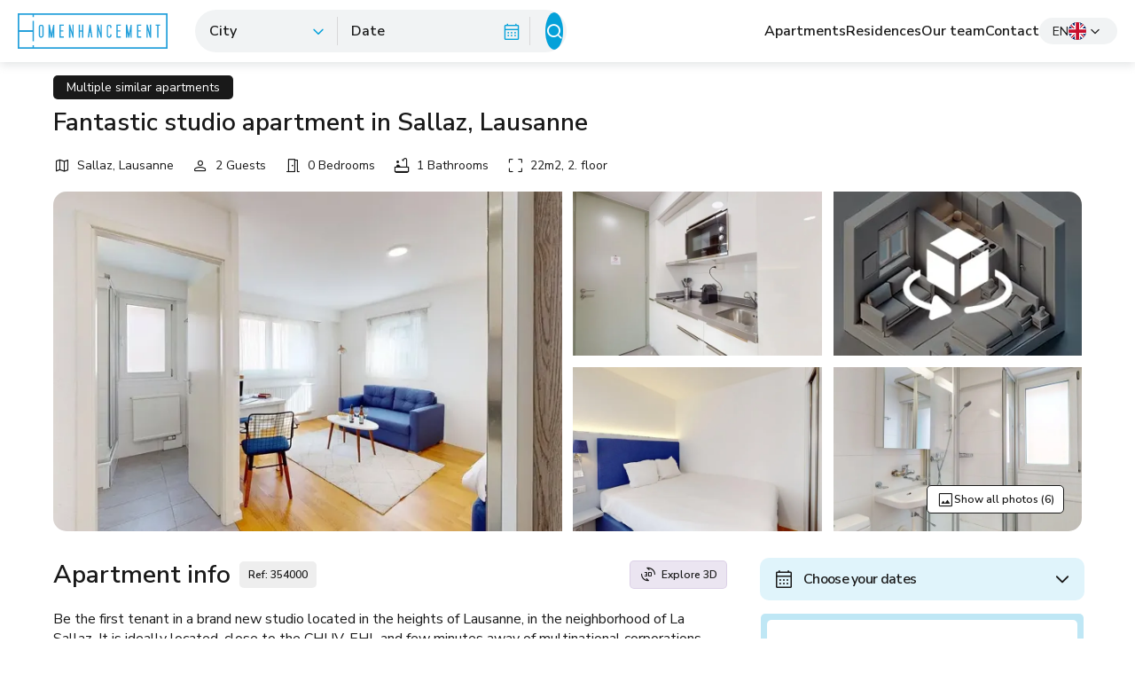

--- FILE ---
content_type: text/html; charset=UTF-8
request_url: https://www.homenhancement.ch/en/furnished-apartment/apartment/354000
body_size: 13232
content:
<!DOCTYPE html>
<html lang="en">
	<head>

		
		<meta charset="utf-8">
<meta http-equiv="X-UA-Compatible" content="IE=edge">

<title>Fantastic studio apartment in Sallaz, Lausanne #354000</title>
<meta name="description" content="Be the first tenant in a brand new studio located in the heights of Lausanne, in the neighborhood of La Sallaz. 

It is ideally located, close to the CHUV, EHL and few minutes away of multinational corporations headquarters.

This studio is fully equipped and the residence is newly refurbished, built in an eco-friendly way." />
<meta name="keywords" content="" />


	<link rel="canonical" href="https://www.homenhancement.ch/en/furnished-apartment/apartment/354000" />




<meta name="google" value="notranslate" />
<meta name="viewport" content="width=device-width, initial-scale=1.0, maximum-scale=1.0, user-scalable=0">

<link rel="apple-touch-icon" sizes="180x180" href="/images/meta/apple-touch-icon.png">
<link rel="icon" type="image/png" sizes="32x32" href="/images/meta/favicon-32x32.png">
<link rel="icon" type="image/png" sizes="16x16" href="/images/meta/favicon-16x16.png">
<link rel="manifest" href="/images/meta/site.webmanifest">
<meta name="msapplication-TileColor" content="#da532c">
<meta name="theme-color" content="#ffffff">

<meta name="ahrefs-site-verification" content="8afde33b29a7f443436afe6e0f4805b938d8cf04222d906c56b245de42eb9daa">

<meta name="msapplication-tap-highlight" content="no"/>

<meta property="og:type" content="website" />
<meta property="og:title" content="Fantastic studio apartment in Sallaz, Lausanne #354000"/>
<meta property="og:image" content="https://www.homenhancement.ch/storage/apartments/354000/68c9feb6e4da5.webp"/>
<meta property="og:site_name" content="Homenhancement"/>
<meta property="og:description" content="Be the first tenant in a brand new studio located in the heights of Lausanne, in the neighborhood of La Sallaz. 

It is ideally located, close to the CHUV, EHL and few minutes away of multinational corporations headquarters.

This studio is fully equipped and the residence is newly refurbished, built in an eco-friendly way."/>
<meta property="og:url" content="https://www.homenhancement.ch/furnished-apartment/apartment/354000"/>


<script type="application/ld+json">
	{"@context":"https:\/\/schema.org","@type":"Apartment","name":"Fantastic studio apartment in Sallaz, Lausanne","description":"Be the first tenant in a brand new studio located in the heights of Lausanne, in the neighborhood of La Sallaz. \n\nIt is ideally located, close to the CHUV, EHL and few minutes away of multinational corporations headquarters.\n\nThis studio is fully equipped and the residence is newly refurbished, built in an eco-friendly way.","numberOfRooms":1,"occupancy":{"@type":"QuantitativeValue","minValue":1,"maxValue":2},"floorSize":{"@type":"QuantitativeValue","value":"22m2","unitCode":"MTK"},"numberOfBedrooms":0,"latitude":46.53402,"longitude":6.64738}</script>
<link rel="stylesheet" type="text/css" href="/dist/main.dc56aecd85b43e603fa700e72b502bff.min.css">
<link rel="preload" href="/dist/other.21acf62bfb6f6b00865a09243607c662.min.css" as="style" onload="this.onload=null;this.rel='stylesheet'">
					<noscript><link rel="stylesheet" href="/dist/other.21acf62bfb6f6b00865a09243607c662.min.css"></noscript>
<script src="https://maps.googleapis.com/maps/api/js?key=AIzaSyB_9malDMKXGnSa3FnLFmQcijM24clijaY" type="text/javascript"></script><link rel="alternate" hreflang="en" href="https://www.homenhancement.ch/en/furnished-apartment/apartment/354000" /><link rel="alternate" hreflang="fr" href="https://www.homenhancement.ch/fr/furnished-apartment/apartment/354000" /><link rel="alternate" hreflang="x-default" href="https://www.homenhancement.ch/en/furnished-apartment/apartment/354000" />
		
    <link rel="preconnect" href="https://www.googletagmanager.com">
    <link rel="preconnect" href="https://www.google-analytics.com">

    <script defer src="https://www.googletagmanager.com/gtag/js?id=UA-68773255-1"></script>

    <!-- Meta Pixel Code -->
    <script>
        !function(f,b,e,v,n,t,s)
        {if(f.fbq)return;n=f.fbq=function(){n.callMethod?
        n.callMethod.apply(n,arguments):n.queue.push(arguments)};
        if(!f._fbq)f._fbq=n;n.push=n;n.loaded=!0;n.version='2.0';
        n.queue=[];t=b.createElement(e);t.async=!0;
        t.src=v;s=b.getElementsByTagName(e)[0];
        s.parentNode.insertBefore(t,s)}(window, document,'script',
        'https://connect.facebook.net/en_US/fbevents.js');
        fbq('init', '343439528333007');
        fbq('track', 'PageView');
    </script>

    <noscript><img height="1" width="1" style="display:none" src="https://www.facebook.com/tr?id=343439528333007&ev=PageView&noscript=1"/></noscript>
    <!-- End Meta Pixel Code -->

    <script defer>
        window.dataLayer = window.dataLayer || [];
        function gtag() {
            dataLayer.push(arguments);
        }

        setTimeout(function() {
            gtag('js', new Date());

            gtag('config', 'UA-68773255-1');

            gtag('config', 'AW-950874484');

            gtag('config', 'G-GDE0NR91GH');
        }, 50);

    </script>

<script type="text/javascript">     (function(c,l,a,r,i,t,y){         c[a]=c[a]||function(){(c[a].q=c[a].q||[]).push(arguments)};         t=l.createElement(r);t.async=1;t.src="https://www.clarity.ms/tag/"+i;         y=l.getElementsByTagName(r)[0];y.parentNode.insertBefore(t,y);     })(window, document, "clarity", "script", "r1xw75bf5r"); </script>




	</head>
	<body >
		<div class="page">
			<nav class="home-nav" >
    <div class="navigation-container">
        <a href="/en/" class="logo"></a>
        <div class="filter-box ">
            <div class="city-search">
                <div class="search-box-labels">
                    <span class="fw-semibold fs-500 city-search-value" data-search-value-init="City" data-code="">
                        City                    </span>
                </div>
                <div class="fs-icon">
                    <i class='icon-chevron_down fs-1000'></i>
                </div>
            </div>
            <div class="date-search" id="date-search">
                <input type="text" style="display:none" id="date-search-input" value="">
                <div class="search-box-labels">
                                            <span class="fw-semibold fs-500 date-search-value" data-search-value-init="Date">
                            Date                        </span>
                                    </div>
                <div class="fs-icon">
                    <i class='icon-calendar_month fs-900'></i>
                </div>
            </div>
            <div class="category-search" id="category-search" data-code="all"></div>
            <div class="search appartment-search-trigger">
                <i class='icon-search'></i>
            </div>
        </div>
        <ul role="list" class="top-right-navigation">
            <li><a href="/en/furnished-apartments/all/all" class="link black fw-semibold">Apartments</a></li>
            <li><a href="/en/residences/all" class="link black fw-semibold">Residences</a></li> 
            <li class="hide-xl"><a href="/en/team" class="link black fw-semibold">Our team</a></li>
            <li><a href="/en/contact-us" class="link black fw-semibold">Contact</a></li>

            <li class="lang-select-holder __dropdown-holder">
                <div class="lang-select">
                    <span class="language fs-400">EN</span>
                    <span class="flag">
                        <img src="/images/icons/lang-en.svg" alt="">
                    </span>
                    <span class="chevron"><i class='icon-chevron_down | fs-800'></i></span>
                </div>

                <div class="lang-select-menu">
                    <a href="/en/furnished-apartment/apartment/354000">
                        <span class="flag">
                            <img src="/images/icons/lang-en.svg" alt="">
                        </span>
                        English
                    </a>
                    <a href="/fr/furnished-apartment/apartment/354000">
                        <span class="flag">
                            <img src="/images/icons/lang-fr.svg" alt="">
                        </span>
                        Français
                    </a>
                </div>
            </li>
        </ul>

        <div class="chose-your-stay">
            <a>
                <span>Choose your stay</span>
                <span class="icon"><i class='icon-chevron_down fs-800' ></i></span>
            </a>
        </div>
        <div class="burger-menu">
            <i class='icon-menu fs-1000'></i>
        </div>
        <div class="mobile-navigation-wrapp">
            <div class="headline">
                <p class="fs-800 fw-bold">Menu</p>
                <div class="close-icon"><i class='icon-close fs-1200'></i></div>
            </div>
            <div class="navigation-list">
                <ul role="list">
                    <li>
                        <a href="/en/" class="link black fw-bold fs-1000">
                            <span class="nav-m-icon">
                                <i class='icon-home fs-1200'></i>
                            </span>
                            Home                            </a>
                    </li>
                    <li>
                        <a href="/en/furnished-apartments/geneva/all" class="link black fw-bold fs-1000">
                            <span class="nav-m-icon">
                                <i class='icon-domain fs-1200'></i>
                            </span>
                            Apartments                        </a>
                    </li>

                     <li>
                        <a href="/en/residences/all" class="link black fw-bold fs-1000">
                            <span class="nav-m-icon">
                                <i class='icon-building-thin fs-1200'></i>
                            </span>
                            Residences                        </a>
                    </li>

                    <li>
                        <a href="/en/team" class="link black fw-bold fs-1000">
                            <span class="nav-m-icon">
                                <i class='icon-info fs-1200'></i>
                            </span>
                            About us                        </a>
                    </li>
                    <li>
                        <a href="/en/contact-us" class="link black fw-bold fs-1000">
                            <span class="nav-m-icon">
                                <i class='icon-phone_msg fs-1200'></i>
                            </span>
                            Contact                        </a>
                    </li>
                </ul>
            </div>
            <div class="lang-m-select">
                <span class="main-label fw-semibold fw-semibold">Choose language</span>
                <div class="languages-container">
                    <a href="/en/furnished-apartment/apartment/354000" class="lang">
                        <div class="img-container active">
                            <img src="/images/icons/lang-en.svg" alt="">
                        </div>
                        <span class="label fw-semibold fs-300">EN</span>
                    </a>

                    <a href="/fr/furnished-apartment/apartment/354000" class="lang fw-semibold fw-semibold fs-300">
                        <div class="img-container ">
                            <img src="/images/icons/lang-fr.svg" alt="">
                        </div>
                        <span class="label fw-semibold fs-300">FR</span>
                    </a>

                </div>
            </div>
            <div class="sm-m-select">
                <span class="label fw-semibold">Follow us on social media</span>
                <div class="sm-container">
                    <a href="https://www.facebook.com/homenhancementswitzerland" rel="nofollow" target="_blank" class="sm">
                        <div class="sm-icon"><i class='icon-facebook'></i></div>
                    </a>
                    <a href="https://www.linkedin.com/company/homenhancement/" rel="nofollow" target="_blank" class="sm">
                        <div class="sm-icon"><i class='icon-linkedin'></i></div>
                    </a>
                    <a href="https://www.instagram.com/homenhancement.ch/" rel="nofollow" target="_blank" class="sm">
                        <div class="sm-icon"><i class='icon-instagram'></i></div>
                    </a>
                </div>
            </div>
        </div>
    </div>
</nav>

<div class="city-select" id="city-select">
    <div class="row gap-1 mb-100">

            <div class="col-12-xs  col-4-sm col-4-md col-3-lg city-container">
            <div class="card-container __city-option "
                data-code="geneva" data-name="Geneva">
                <div class="city-card">
                    <img src="/storage//cities/card-geneva.webp" alt="">

                    <p class="city-card-title | fw-extrabold fs-1000">
                                                <span class="country">
                            <span><img src="/storage_site/city/switzerland.svg" alt=""></span>
                            <span class="fw-semibold fs-500">Switzerland</span>
                        </span>
                        <span>Geneva</span>
                    </p>
                    <div class="check-icon"><i class='icon-check fs-900'></i></div>
                </div>
            </div>
        </div>
            <div class="col-12-xs  col-4-sm col-4-md col-3-lg city-container">
            <div class="card-container __city-option "
                data-code="lausanne" data-name="Lausanne">
                <div class="city-card">
                    <img src="/storage//cities/card-lausanne.webp" alt="">

                    <p class="city-card-title | fw-extrabold fs-1000">
                                                <span class="country">
                            <span><img src="/storage_site/city/switzerland.svg" alt=""></span>
                            <span class="fw-semibold fs-500">Switzerland</span>
                        </span>
                        <span>Lausanne</span>
                    </p>
                    <div class="check-icon"><i class='icon-check fs-900'></i></div>
                </div>
            </div>
        </div>
            <div class="col-12-xs  col-4-sm col-4-md col-3-lg city-container">
            <div class="card-container __city-option "
                data-code="zurich" data-name="Zurich">
                <div class="city-card">
                    <img src="/storage//cities/card-zurich.webp" alt="">

                    <p class="city-card-title | fw-extrabold fs-1000">
                                                <span class="country">
                            <span><img src="/storage_site/city/switzerland.svg" alt=""></span>
                            <span class="fw-semibold fs-500">Switzerland</span>
                        </span>
                        <span>Zurich</span>
                    </p>
                    <div class="check-icon"><i class='icon-check fs-900'></i></div>
                </div>
            </div>
        </div>
            <div class="col-12-xs  col-4-sm col-4-md col-3-lg city-container">
            <div class="card-container __city-option "
                data-code="lucerne" data-name="Lucerne">
                <div class="city-card">
                    <img src="/storage//cities/card-lucerne.webp" alt="">

                    <p class="city-card-title | fw-extrabold fs-1000">
                                                <span class="country">
                            <span><img src="/storage_site/city/switzerland.svg" alt=""></span>
                            <span class="fw-semibold fs-500">Switzerland</span>
                        </span>
                        <span>Lucerne</span>
                    </p>
                    <div class="check-icon"><i class='icon-check fs-900'></i></div>
                </div>
            </div>
        </div>
            <div class="col-12-xs  col-4-sm col-4-md col-3-lg city-container">
            <div class="card-container __city-option "
                data-code="brussels" data-name="Brussels">
                <div class="city-card">
                    <img src="/storage//cities/card-brussels.webp" alt="">

                    <p class="city-card-title | fw-extrabold fs-1000">
                                                <span class="country">
                            <span><img src="/storage_site/city/belgium.svg" alt=""></span>
                            <span class="fw-semibold fs-500">Belgium</span>
                        </span>
                        <span>Brussels</span>
                    </p>
                    <div class="check-icon"><i class='icon-check fs-900'></i></div>
                </div>
            </div>
        </div>
            <div class="col-12-xs  col-4-sm col-4-md col-3-lg city-container">
            <div class="card-container __city-option "
                data-code="montreux" data-name="Montreux">
                <div class="city-card">
                    <img src="/storage//cities/card-montreux.webp" alt="">

                    <p class="city-card-title | fw-extrabold fs-1000">
                                                <span class="country">
                            <span><img src="/storage_site/city/switzerland.svg" alt=""></span>
                            <span class="fw-semibold fs-500">Switzerland</span>
                        </span>
                        <span>Montreux</span>
                    </p>
                    <div class="check-icon"><i class='icon-check fs-900'></i></div>
                </div>
            </div>
        </div>
            <div class="col-12-xs  col-4-sm col-4-md col-3-lg city-container">
            <div class="card-container __city-option "
                data-code="versoix" data-name="Versoix">
                <div class="city-card">
                    <img src="/storage//cities/card-versoix.webp" alt="">

                    <p class="city-card-title | fw-extrabold fs-1000">
                                                <span class="country">
                            <span><img src="/storage_site/city/switzerland.svg" alt=""></span>
                            <span class="fw-semibold fs-500">Switzerland</span>
                        </span>
                        <span>Versoix</span>
                    </p>
                    <div class="check-icon"><i class='icon-check fs-900'></i></div>
                </div>
            </div>
        </div>
            <div class="col-12-xs  col-4-sm col-4-md col-3-lg city-container">
            <div class="card-container __city-option "
                data-code="saint-louis" data-name="Saint-Louis">
                <div class="city-card">
                    <img src="/storage//cities/card-saint-louis-n1r.webp" alt="">

                    <p class="city-card-title | fw-extrabold fs-1000">
                                                <span class="country">
                            <span><img src="/storage_site/city/france.svg" alt=""></span>
                            <span class="fw-semibold fs-500">France</span>
                        </span>
                        <span>Saint-Louis</span>
                    </p>
                    <div class="check-icon"><i class='icon-check fs-900'></i></div>
                </div>
            </div>
        </div>
            <div class="col-12-xs  col-4-sm col-4-md col-3-lg city-container">
            <div class="card-container __city-option "
                data-code="bern" data-name="Bern">
                <div class="city-card">
                    <img src="/storage//cities/card-bern.webp" alt="">

                    <p class="city-card-title | fw-extrabold fs-1000">
                                                <span class="country">
                            <span><img src="/storage_site/city/switzerland.svg" alt=""></span>
                            <span class="fw-semibold fs-500">Switzerland</span>
                        </span>
                        <span>Bern</span>
                    </p>
                    <div class="check-icon"><i class='icon-check fs-900'></i></div>
                </div>
            </div>
        </div>
            <div class="col-12-xs  col-4-sm col-4-md col-3-lg city-container">
            <div class="card-container __city-option "
                data-code="nyon" data-name="Nyon">
                <div class="city-card">
                    <img src="/storage//cities/card-nyon.webp" alt="">

                    <p class="city-card-title | fw-extrabold fs-1000">
                                                <span class="country">
                            <span><img src="/storage_site/city/switzerland.svg" alt=""></span>
                            <span class="fw-semibold fs-500">Switzerland</span>
                        </span>
                        <span>Nyon</span>
                    </p>
                    <div class="check-icon"><i class='icon-check fs-900'></i></div>
                </div>
            </div>
        </div>
            <div class="col-12-xs  col-4-sm col-4-md col-3-lg city-container">
            <div class="card-container __city-option "
                data-code="fribourg" data-name="Fribourg">
                <div class="city-card">
                    <img src="/storage//cities/card-fribourg.webp" alt="">

                    <p class="city-card-title | fw-extrabold fs-1000">
                                                <span class="country">
                            <span><img src="/storage_site/city/switzerland.svg" alt=""></span>
                            <span class="fw-semibold fs-500">Switzerland</span>
                        </span>
                        <span>Fribourg</span>
                    </p>
                    <div class="check-icon"><i class='icon-check fs-900'></i></div>
                </div>
            </div>
        </div>
    
    </div>

    <div class="flex align-items-center">
        <div class="flex-flex"></div>
        <div class="flex-none">
            <a href="#" class="view-all fs-600 __city-option" data-code="all">Search across all cities                <i class="icon-arrow_forward"></i>
            </a>
        </div>

    </div>
</div>


<div class="hh-datepicker" id="hh-datepicker">
    <div class="hh-datepicker-holder" id="hh-datepicker-holder"></div>
    <div class="flex buttons-container">
        <button class="reset-date-filter" id="reset-date-filter">Clear dates</button>
        <div class="flex-flex"></div>
    </div>
</div>

<div class="mobile-select-popup flex flex-direction-column">
    <div class="close-btn"><i class='icon-cancel-circle fs-1000'></i></div>
    <div class="scroll-content flex-flex">
        <div class="ms-chose-city flex-none">
            <h2 class="title fs-800 fw-semibold mb-100">Choose city</h2>

            <div class="city-container">
                            <div class="card-container " data-code="geneva">
                    <p class="fw-bold fs-600">Geneva</p>
                </div>
                            <div class="card-container " data-code="lausanne">
                    <p class="fw-bold fs-600">Lausanne</p>
                </div>
                            <div class="card-container " data-code="zurich">
                    <p class="fw-bold fs-600">Zurich</p>
                </div>
                            <div class="card-container " data-code="lucerne">
                    <p class="fw-bold fs-600">Lucerne</p>
                </div>
                            <div class="card-container " data-code="brussels">
                    <p class="fw-bold fs-600">Brussels</p>
                </div>
                            <div class="card-container " data-code="montreux">
                    <p class="fw-bold fs-600">Montreux</p>
                </div>
                            <div class="card-container " data-code="versoix">
                    <p class="fw-bold fs-600">Versoix</p>
                </div>
                            <div class="card-container " data-code="saint-louis">
                    <p class="fw-bold fs-600">Saint-Louis</p>
                </div>
                            <div class="card-container " data-code="bern">
                    <p class="fw-bold fs-600">Bern</p>
                </div>
                            <div class="card-container " data-code="nyon">
                    <p class="fw-bold fs-600">Nyon</p>
                </div>
                            <div class="card-container " data-code="fribourg">
                    <p class="fw-bold fs-600">Fribourg</p>
                </div>
                        </div>
        </div>
        <div class="separator-line"></div>
        <h2 class="title fs-800 fw-semibold mb-100">Select dates to stay</h2>

        <div class="hh-datepicker-holder hh-datepicker-holder-mobile" id="hh-datepicker-holder-mobile"></div>
    </div>
    <div class="submit-results flex flex-none">
        <button class="reset-results" id="mobile-reset">Reset</button>
        <button class="booking-btn fw-bold full-size flex-flex" id="mobile-apply">Search</button>
    </div>
</div>


<main class="apartment">

    <input type="hidden" id="apartment-lng" name="Lng" value="6.64738">
    <input type="hidden" id="apartment-lat" name="Lat" value="46.53402">

    <section class="apartment-introduction no-padding">
        <div class="container">
                        <span class="apartment-label fs-400">Multiple similar apartments</span>
            
            

            <h2 class="apartment-title | fw-semibold fs-1100">
                Fantastic studio apartment in Sallaz, Lausanne            </h2>
            <div class="details-headline">

                <div class="apartment-meta">
                    <div class="row">

                        
                        <p class="meta fs-400"><span class="icon-map"></span>
                            <!-- <a href="" class="fs-400 link-underline">Sallaz, Geneva</a> -->
                            Sallaz, Lausanne                        </p>

                        <p class="meta fs-400">
                            <span class="icon-person"></span>
                            2 Guests                        </p>
                        <p class="meta fs-400">
                            <span class="icon-room"></span>
                            0 Bedrooms                        </p>
                        <p class="meta fs-400">
                            <span class="icon-bath"></span>
                            1 Bathrooms                        </p>
                        <p class="meta fs-400">
                            <span class="icon-floor_size"></span>
                            22m2, 2. floor                        </p>
                    </div>
                </div>
            </div>
            <!-- Image -->
            <div class="apartment-image-wrapp">
                <div class="main-img">
                    <img class="gallery-open" src="/storage/apartments/354000/68c9feb6e4da5-thumb.webp" alt="Fantastic studio apartment in Sallaz, Lausanne" data-index="0">

                    <div class="trigger-icons">

                        
                        
                        <div class="mobile-gallery-open">
                            <div class="icon icon-image"></div>
                        </div>
                    </div>

                </div>
                <div class="secondary-imgs">
                                            <img class="gallery-open" src="/storage/apartments/354000/68c9feb799f3b-thumb.webp" alt="Fantastic studio apartment in Sallaz, Lausanne Interior 1" data-index="1">
                                                                <img class="gallery-open" src="/images/img/matterport-gallery-thumb.webp" alt="Explore apartment in 3d" data-index="5">
                                                                <img class="gallery-open" src="/storage/apartments/354000/68c9feb844eda-thumb.webp" alt="Fantastic studio apartment in Sallaz, Lausanne Interior 2" data-index="2">
                                                                <img class="gallery-open" src="/storage/apartments/354000/68c9feb8e366f-thumb.webp" alt="Fantastic studio apartment in Sallaz, Lausanne Interior 3" data-index="3">
                                        
                </div>

                <div class="show-galery " id="dynamic-gallery" data-galleryitems="[{&quot;type&quot;:&quot;img&quot;,&quot;url&quot;:&quot;\/storage\/apartments\/354000\/68c9feb6e4da5.webp&quot;,&quot;urlThumb&quot;:&quot;\/storage\/apartments\/354000\/68c9feb6e4da5-thumb.webp&quot;},{&quot;type&quot;:&quot;img&quot;,&quot;url&quot;:&quot;\/storage\/apartments\/354000\/68c9feb799f3b.webp&quot;,&quot;urlThumb&quot;:&quot;\/storage\/apartments\/354000\/68c9feb799f3b-thumb.webp&quot;},{&quot;type&quot;:&quot;img&quot;,&quot;url&quot;:&quot;\/storage\/apartments\/354000\/68c9feb844eda.webp&quot;,&quot;urlThumb&quot;:&quot;\/storage\/apartments\/354000\/68c9feb844eda-thumb.webp&quot;},{&quot;type&quot;:&quot;img&quot;,&quot;url&quot;:&quot;\/storage\/apartments\/354000\/68c9feb8e366f.webp&quot;,&quot;urlThumb&quot;:&quot;\/storage\/apartments\/354000\/68c9feb8e366f-thumb.webp&quot;},{&quot;type&quot;:&quot;img&quot;,&quot;url&quot;:&quot;\/storage\/apartments\/354000\/68c9feb9df356.webp&quot;,&quot;urlThumb&quot;:&quot;\/storage\/apartments\/354000\/68c9feb9df356-thumb.webp&quot;},{&quot;type&quot;:&quot;matterport&quot;,&quot;url&quot;:&quot;https:\/\/my.matterport.com\/show\/?m=ACzWa7AYLa4&quot;,&quot;urlThumb&quot;:&quot;\/images\/img\/matterport-gallery-thumb.webp&quot;}]">
                    <div class="icon fs-800 icon-image"></div>
                    <span class="fw-semibold fs-300">Show all photos (6)</span>
                </div>
            </div>
            <div class="smaller-devices-description">
                <div class="row">
                    <p class="meta"><span class="icon-emoji_flags"></span>
                        Sallaz, Lausanne                    </p>
                    <p class="meta">
                        <span class="icon-person"></span>
                        2 Guests                    </p>
                    <p class="meta">
                        <span class="icon-room"></span>
                        0 Bedrooms                    </p>
                    <p class="meta">
                        <span class="icon-bath"></span>
                        1 Bathrooms                    </p>
                    <p class="meta">
                        <span class="icon-floor_size"></span>
                        22m2, 2. floor                    </p>
                </div>
            </div>
        </div>
    </section>

    <section class="apartment-offers no-padding">
        <div class="container">
            <div class="row gap-2 justify-center">
                <div class="col-12-xs col-8-lg">

                    <div class="apartment-info-title mb-200 row align-items-center">
                        <h2 class="faq-title | fw-semibold fs-1100 ">Apartment info</h2>

                        <span class="apartment-info-flag flag-gray flex-none">Ref: 354000</span>

                        <div class="flex-grow"></div>

                        

                        
                                                    <span class="apartment-info-flag flag-purple flex-none clickable" id="matterport-view-trigger">
                                <i class="icon icon-3d_rotation"></i>Explore 3D                            </span>
                        
                    </div>

                    <p class="apartment-description">Be the first tenant in a brand new studio located in the heights of Lausanne, in the neighborhood of La Sallaz. 

It is ideally located, close to the CHUV, EHL and few minutes away of multinational corporations headquarters.

This studio is fully equipped and the residence is newly refurbished, built in an eco-friendly way.</p>

                    
                                            <div class="beds-list">
                            <h2 class="faq-title | fw-semibold fs-800">Beds</h2>
                            <div class="beds">
                                <div class="row gap-1">

                                                                                <div class="col-3-md">
                                            <div class="bed-row">
                                                <span class="icon icon-bed"></span>1 double bed                                            </div>
                                        </div>
                                        
                                        

                                </div>
                            </div>
                        </div>
                    
                    
                    <div class="place-offers mb-200">
                        <h2 class="faq-title | fw-semibold fs-1100 mb-200">Why book with us?</h2>
                        <div class="row gap-1">
                            <div class=" col-12-xs col-6-md">
                                <div class="offer-list">
                                    <span class="offer-list--icon icon-task_alt | fs-900"></span>
                                    <div class="offer-list--text">
                                        <div class="offer-title | fs-500 fw-bold">Feels like a home</div>
                                        <div class="offer-value | fs-400">Fully furnished and modern designed</div>
                                    </div>
                                </div>
                            </div>

                                                        <div class=" col-12-xs col-6-md">
                                <div class="offer-list">
                                    <span class="offer-list--icon icon-task_alt | fs-900"></span>
                                    <div class="offer-list--text">
                                        <div class="offer-title | fs-500 fw-bold">Smart locks</div>
                                        <div class="offer-value | fs-400">Self check in/out and access via app or badge</div>
                                    </div>
                                </div>
                            </div>
                            
                            <div class=" col-12-xs col-6-md">
                                <div class="offer-list">
                                    <span class="offer-list--icon icon-task_alt | fs-900"></span>
                                    <div class="offer-list--text">
                                        <div class="offer-title | fs-500 fw-bold">Stay safe</div>
                                        <div class="offer-value | fs-400">Quality checks before each stay</div>
                                    </div>
                                </div>
                            </div>

                            <div class=" col-12-xs col-6-md">
                                <div class="offer-list">
                                    <span class="offer-list--icon icon-task_alt | fs-900"></span>
                                    <div class="offer-list--text">
                                        <div class="offer-title | fs-500 fw-bold">Contactless</div>
                                        <div class="offer-value | fs-400">Credit card or bank transfer payments, e-contracts</div>
                                    </div>
                                </div>
                            </div>

                            <div class=" col-12-xs col-6-md">
                                <div class="offer-list">
                                    <span class="offer-list--icon icon-task_alt | fs-900"></span>
                                    <div class="offer-list--text">
                                        <div class="offer-title | fs-500 fw-bold">Service & support</div>
                                        <div class="offer-value | fs-400">Emergencies, customer support 7/7</div>
                                    </div>
                                </div>
                            </div>
                            <div class=" col-12-xs col-6-md">
                                <div class="offer-list">
                                    <span class="offer-list--icon icon-task_alt | fs-900"></span>
                                    <div class="offer-list--text">
                                        <div class="offer-title | fs-500 fw-bold">Multilingual experts</div>
                                        <div class="offer-value | fs-400">We speak 6 languages</div>
                                    </div>
                                </div>
                            </div>
                            <div class=" col-12-xs col-6-md">
                                <div class="offer-list">
                                    <span class="offer-list--icon icon-task_alt | fs-900"></span>
                                    <div class="offer-list--text">
                                        <div class="offer-title | fs-500 fw-bold">Flexible stay</div>
                                        <div class="offer-value | fs-400">Select short or long stay, start anyday / anytime</div>
                                    </div>
                                </div>
                            </div>
                            <div class=" col-12-xs col-6-md">
                                <div class="offer-list">
                                    <span class="offer-list--icon icon-task_alt | fs-900"></span>
                                    <div class="offer-list--text">
                                        <div class="offer-title | fs-500 fw-bold">VIP services available on demand</div>
                                        <div class="offer-value | fs-400"></div>
                                    </div>
                                </div>
                            </div>

                            <div class=" col-12-xs">
                                <div class="offer-card offer-contact-card ">
                                    <span class="offer-icon flex-none"><i class='icon-mail fs-800'></i></span>
                                    <span class="offer-title | fs-400"><a href="/en/contact-us" class="link-underline">Contact us</a>
                                    for more details on this accommodation or alternative solutions.</span>
                                </div>
                            </div>
                        </div>
                    </div>

                </div>

                <div class="col-12-xs col-4-lg">
                    <div class="choose-your-dates--holder">
                        <div class="choose-your-dates flex align-items-center" id="choose-your-dates" data-min-days="4">
                            <span class="icon-calendar_month fs-1000 flex-none"></span>
                            <input type="text" style="display:none" id="apartment-search-input" value="">
                            <div class="flex-flex fs-500 fw-semibold" id="apartment-search-value" data-start="" data-end="">
                                                                        Choose your dates                                                            </div>
                            <span class="icon-chevron_down fs-1200 flex-none"></span>
                        </div>
                        <div class="apartment-datepicker-holder  hh-datepicker-holder">
                            <div id="apartment-datepicker-holder"></div>
                        </div>
                    </div>



                                        <div class="booking-card-container | row gap-4">
                                                <div class="col-12-xs col-6-md col-12-lg">
                            <div class="booking-card short-term-stay">

                                <p class="stay-type fw-bold">Long Term Stay                                    <span class="fw-regular">(min. 30 nights)</span>
                                </p>
                                                                <p class="tag-block">
                                    <span class="tag green"><i class="icon fs-800 icon-pricetag"></i>Our best price</span>
                                </p>
                                                                <p class="price | fw-extrabold fs-1100">55.00 CHF <span class="fs-400 fw-regular">/ per night</span></p>
                                <div class="booking-price-details">
                                    <p class="fs-400">
                                        <span>30 Nights</span>
                                        <span>1,650.00 CHF</span>
                                    </p>
                                                                        <p class="fs-400">
                                        <span>+ VAT (3.80%)</span>
                                        <span>62.70 CHF</span>
                                    </p>
                                                                        <p class="fs-400">
                                        <span>Exit Cleaning Fee                                            <span
                                                class="pricing-tooltip-icon"
                                                aria-label="One-time fee, cleaning after client's departure"
                                                data-microtip-size="medium"
                                                data-microtip-position="top-left"
                                                role="tooltip">
                                                <span class="icon icon-help-fill"></span>
                                            </span>
                                        </span>
                                        <span>320.00 CHF</span>
                                    </p>
                                                                                                                    <p class="fs-400">
                                            <span>Damage insurance</span>
                                            <span>300.00 CHF</span>
                                        </p>
                                                                                                            </div>
                                                                    <a href="/en/booking/354000" class="booking-btn fw-bold full-size">
                                        Booking Request                                    </a>
                                
                                <p class="total-price | fs-400">
                                    <span class="fw-bold">Total</span>
                                    <span class="fw-bold">2,332.70 CHF</span>
                                </p>
                                
                                                                <p class="civil-liability | fs-400 mb-100">
                                    <span>Civil Liability (per guest) <span 
    class="pricing-tooltip-icon" 
    aria-label="Personal liability insurance covers damage that you cause to third parties."  
    data-microtip-size="medium" 
    data-microtip-position="top-left" 
    role="tooltip">
    <span class="icon icon-help-fill"></span>
</span> </span>
                                    <span>75.00 CHF </span>
                                </p>
                                                                                            </div>
                        </div>
                                                                        <div class="col-12-xs col-6-md col-12-lg">
                            <div class="booking-card short-term-stay">
                                <p class="stay-type | fw-bold">Short Term Stay <span class="fw-regular">(min. 4 nights)</span></p>
                                <p class="price | fw-extrabold fs-1100">
                                    61.88 CHF <span class="fs-400 fw-regular">/ per night</span>
                                </p>
                                <div class="booking-price-details">
                                    <p class="fs-400">
                                        <span>4 Nights</span>
                                        <span>247.52 CHF</span>
                                    </p>
                                    <p class="fs-400">
                                        <span>+ VAT (3.80%)</span>
                                        <span>9.41 CHF</span>
                                    </p>
                                                                            <p class="fs-400">
                                            <span>Exit Cleaning Fee</span>
                                            <span>320.00 CHF</span>
                                        </p>
                                                                                <p class="fs-400">
                                            <span>Damage insurance</span>
                                            <span>150.00 CHF</span>
                                        </p>
                                                                            
                                </div>

                                                                    <a href="/en/booking/354000" class="booking-btn fw-bold full-size">
                                        Booking Request                                    </a>
                                

                                <p class="total-price | fs-400">
                                    <span class="fw-bold">Total</span>
                                    <span class="fw-bold">726.93 CHF</span>
                                </p>


                                                                <p class="civil-liability | fs-400">
                                    <span>Civil Liability (per guest)</span>
                                    <span>75.00 CHF <span 
    class="pricing-tooltip-icon" 
    aria-label="Personal liability insurance covers damage that you cause to third parties."  
    data-microtip-size="medium" 
    data-microtip-position="top-left" 
    role="tooltip">
    <span class="icon icon-help-fill"></span>
</span></span>
                                </p>
                                                            </div>
                        </div>
                                            </div>
                    <div class="payment-methods-container mb-100">
                        <p class="fs-300">Accepted payment methods:</p>
                        <div class="payment-methods">
                            <span class="fs-400"><i class='icon-credit_card fs-900'></i> Credit cards - online</span>
                            <span class="fs-400"><i class='icon-bank fs-900'></i>Bank transfer </span>

                        </div>
                    </div>
                                    </div>
            </div>
        </div>
    </section>
    <section class="separation-line-section zero-padding">
        <div class="container">
            <div class="separation-line"></div>
        </div>
    </section>
        <section class="apartment-3d-video" id="matterport-view">
        <div class="container">
            <h2 class="faq-title | fw-semibold fs-1100 mb-200">Explore apartment in 3D</h2>
            <div class="matterport-frame">
                <iframe src="https://my.matterport.com/show/?m=ACzWa7AYLa4" frameborder="0" allowfullscreen allow="autoplay; fullscreen; web-share; xr-spatial-tracking;"></iframe>
            </div>
        </div>
    </section>
    <section class="separation-line-section zero-padding">
        <div class="container">
            <div class="separation-line"></div>
        </div>
    </section>
        <section class="feature">
        <div class="container">
            <h2 class="faq-title | fw-semibold fs-1100">Features</h2>
            <div class="main-feature-container | row gap-2">
                <div class="col-6-xs col-4-sm col-2-md">
                    <div class="main-features">
                        <div class="feature-icon">
                            <i class='icon-remote'></i>
                        </div>
                        <p class="fs-400">Free WiFi</p>
                    </div>
                </div>
                <div class="col-6-xs col-4-sm col-2-md">
                    <div class="main-features">
                        <div class="feature-icon">
                            <i class='icon-coffee_machine'></i>
                        </div>
                        <p class="fs-400">Coffee machine</p>
                    </div>
                </div>

                                <div class="col-6-xs col-4-sm col-2-md">
                    <div class="main-features">
                        <div class="feature-icon">
                            <i class='icon-smartlock'></i>
                        </div>
                        <p class="fs-400">Smart locks</p>
                    </div>
                </div>
                                <div class="col-6-xs col-4-sm col-2-md">
                    <div class="main-features">
                        <div class="feature-icon">
                            <i class='icon-nosmoking'></i>
                        </div>
                        <p class="fs-400">No smoking rooms</p>
                    </div>
                </div>

                <div class="col-6-xs col-4-sm col-2-md">
                    <div class="main-features">
                        <div class="feature-icon">
                            <i class='icon-laundry'></i>
                        </div>
                        <p class="fs-400">Laundry</p>
                    </div>
                </div>

            </div>
            <div class="row gap-2">
                                                                </div>

        </div>
    </section>
    <section class="separation-line-section">
        <div class="container">
            <div class="separation-line"></div>
        </div>
    </section>

        <section class="similar-apartments">
        <div class="container">
            <h2 class="faq-title | fw-semibold fs-1100 mb-100">Similar apartments (41)</h2>
            <p class="mb-200 fs-500">This listing represents structurally identical apartments, located in the same building, at the same price.</p>
            <div class="row gap-1">
                                    <div class="apartment-card-wrapp col-12-xs col-6-sm col-4-lg">
                        <a href="/en/furnished-apartment/apartment/044000" class="apartment-card">
    <div class="img-container">
                    <img data-src="/storage/apartments/044000/63c017d97c35a-thumb.webp" src="/images/img/empty-apartment.svg" class="hh-lazy" alt="">
                <div class="apt-labels">
                    </div>
    </div>
    <div class="card-details">
        <h3 class="fw-semibold">Wonderful studio apartment in Sallaz, Lausanne</h3>
        <p class="details fs-400">
            <span>22m2</span>
            <span class="separator-dot"></span>
            <span>2 guests</span>
            <span class="separator-dot"></span>
            <span>1 bed </span>
        </p>
    </div>
                        <div class="card-price-details">
                <div class="per-nights">
                    <p class="fw-extrabold fs-900">55.00<span class="fw-bold fs-300">CHF</span>
                    </p>
                    <span class="label fs-300">Per night</span>
                </div>
                            </div>
                        
    </a>
                    </div>
                                    <div class="apartment-card-wrapp col-12-xs col-6-sm col-4-lg">
                        <a href="/en/furnished-apartment/apartment/054000" class="apartment-card">
    <div class="img-container">
                    <img data-src="/storage/apartments/054000/63c018199aabf-thumb.webp" src="/images/img/empty-apartment.svg" class="hh-lazy" alt="">
                <div class="apt-labels">
                    </div>
    </div>
    <div class="card-details">
        <h3 class="fw-semibold">Beautiful studio apartment in Sallaz, Lausanne</h3>
        <p class="details fs-400">
            <span>22m2</span>
            <span class="separator-dot"></span>
            <span>2 guests</span>
            <span class="separator-dot"></span>
            <span>1 bed </span>
        </p>
    </div>
                        <div class="card-price-details">
                <div class="per-nights">
                    <p class="fw-extrabold fs-900">55.00<span class="fw-bold fs-300">CHF</span>
                    </p>
                    <span class="label fs-300">Per night</span>
                </div>
                            </div>
                        
    </a>
                    </div>
                                    <div class="apartment-card-wrapp col-12-xs col-6-sm col-4-lg">
                        <a href="/en/furnished-apartment/apartment/094000" class="apartment-card">
    <div class="img-container">
                    <img data-src="/storage/apartments/094000/63c01943719f4-thumb.webp" src="/images/img/empty-apartment.svg" class="hh-lazy" alt="">
                <div class="apt-labels">
                    </div>
    </div>
    <div class="card-details">
        <h3 class="fw-semibold">Elegant studio apartment in Sallaz, Lausanne</h3>
        <p class="details fs-400">
            <span>22m2</span>
            <span class="separator-dot"></span>
            <span>2 guests</span>
            <span class="separator-dot"></span>
            <span>1 bed </span>
        </p>
    </div>
                        <div class="card-price-details">
                <div class="per-nights">
                    <p class="fw-extrabold fs-900">55.00<span class="fw-bold fs-300">CHF</span>
                    </p>
                    <span class="label fs-300">Per night</span>
                </div>
                            </div>
                        
    </a>
                    </div>
                                    <div class="apartment-card-wrapp col-12-xs col-6-sm col-4-lg">
                        <a href="/en/furnished-apartment/apartment/144000" class="apartment-card">
    <div class="img-container">
                    <img data-src="/storage/apartments/144000/689364a69e9b3-thumb.webp" src="/images/img/empty-apartment.svg" class="hh-lazy" alt="">
                <div class="apt-labels">
                    </div>
    </div>
    <div class="card-details">
        <h3 class="fw-semibold">Very nice studio apartment in Sallaz, Lausanne</h3>
        <p class="details fs-400">
            <span>22m2</span>
            <span class="separator-dot"></span>
            <span>2 guests</span>
            <span class="separator-dot"></span>
            <span>1 bed </span>
        </p>
    </div>
                        <div class="card-price-details">
                <div class="per-nights">
                    <p class="fw-extrabold fs-900">55.00<span class="fw-bold fs-300">CHF</span>
                    </p>
                    <span class="label fs-300">Per night</span>
                </div>
                            </div>
                        
    </a>
                    </div>
                                    <div class="apartment-card-wrapp col-12-xs col-6-sm col-4-lg">
                        <a href="/en/furnished-apartment/apartment/154000" class="apartment-card">
    <div class="img-container">
                    <img data-src="/storage/apartments/154000/63c0181fe5ef9-thumb.webp" src="/images/img/empty-apartment.svg" class="hh-lazy" alt="">
                <div class="apt-labels">
                    </div>
    </div>
    <div class="card-details">
        <h3 class="fw-semibold">Nice design studio apartment in Sallaz, Lausanne</h3>
        <p class="details fs-400">
            <span>22m2</span>
            <span class="separator-dot"></span>
            <span>2 guests</span>
            <span class="separator-dot"></span>
            <span>1 bed </span>
        </p>
    </div>
                        <div class="card-price-details">
                <div class="per-nights">
                    <p class="fw-extrabold fs-900">55.00<span class="fw-bold fs-300">CHF</span>
                    </p>
                    <span class="label fs-300">Per night</span>
                </div>
                            </div>
                        
    </a>
                    </div>
                                    <div class="apartment-card-wrapp col-12-xs col-6-sm col-4-lg">
                        <a href="/en/furnished-apartment/apartment/184000" class="apartment-card">
    <div class="img-container">
                    <img data-src="/storage/apartments/184000/68c9febac62a8-thumb.webp" src="/images/img/empty-apartment.svg" class="hh-lazy" alt="">
                <div class="apt-labels">
                    </div>
    </div>
    <div class="card-details">
        <h3 class="fw-semibold">Amazing studio apartment in Sallaz, Lausanne</h3>
        <p class="details fs-400">
            <span>22m2</span>
            <span class="separator-dot"></span>
            <span>2 guests</span>
            <span class="separator-dot"></span>
            <span>1 bed </span>
        </p>
    </div>
                        <div class="card-price-details">
                <div class="per-nights">
                    <p class="fw-extrabold fs-900">55.00<span class="fw-bold fs-300">CHF</span>
                    </p>
                    <span class="label fs-300">Per night</span>
                </div>
                            </div>
                        
    </a>
                    </div>
                                    <div class="apartment-card-wrapp col-12-xs col-6-sm col-4-lg">
                        <a href="/en/furnished-apartment/apartment/194000" class="apartment-card">
    <div class="img-container">
                    <img data-src="/storage/apartments/194000/63c01948bfaab-thumb.webp" src="/images/img/empty-apartment.svg" class="hh-lazy" alt="">
                <div class="apt-labels">
                    </div>
    </div>
    <div class="card-details">
        <h3 class="fw-semibold">Awesome studio apartment in Sallaz, Lausanne</h3>
        <p class="details fs-400">
            <span>22m2</span>
            <span class="separator-dot"></span>
            <span>2 guests</span>
            <span class="separator-dot"></span>
            <span>1 bed </span>
        </p>
    </div>
                        <div class="card-price-details">
                <div class="per-nights">
                    <p class="fw-extrabold fs-900">55.00<span class="fw-bold fs-300">CHF</span>
                    </p>
                    <span class="label fs-300">Per night</span>
                </div>
                            </div>
                        
    </a>
                    </div>
                                    <div class="apartment-card-wrapp col-12-xs col-6-sm col-4-lg">
                        <a href="/en/furnished-apartment/apartment/234000" class="apartment-card">
    <div class="img-container">
                    <img data-src="/storage/apartments/234000/63c017a6853ae-thumb.webp" src="/images/img/empty-apartment.svg" class="hh-lazy" alt="">
                <div class="apt-labels">
                    </div>
    </div>
    <div class="card-details">
        <h3 class="fw-semibold">Studio, Sallaz, Lausanne</h3>
        <p class="details fs-400">
            <span>22m2</span>
            <span class="separator-dot"></span>
            <span>2 guests</span>
            <span class="separator-dot"></span>
            <span>1 bed </span>
        </p>
    </div>
                        <div class="card-price-details">
                <div class="per-nights">
                    <p class="fw-extrabold fs-900">55.00<span class="fw-bold fs-300">CHF</span>
                    </p>
                    <span class="label fs-300">Per night</span>
                </div>
                            </div>
                        
    </a>
                    </div>
                                    <div class="apartment-card-wrapp col-12-xs col-6-sm col-4-lg">
                        <a href="/en/furnished-apartment/apartment/244000" class="apartment-card">
    <div class="img-container">
                    <img data-src="/storage/apartments/244000/63c017e635b78-thumb.webp" src="/images/img/empty-apartment.svg" class="hh-lazy" alt="">
                <div class="apt-labels">
                    </div>
    </div>
    <div class="card-details">
        <h3 class="fw-semibold">Gorgeous studio apartment in Sallaz, Lausanne</h3>
        <p class="details fs-400">
            <span>22m2</span>
            <span class="separator-dot"></span>
            <span>2 guests</span>
            <span class="separator-dot"></span>
            <span>1 bed </span>
        </p>
    </div>
                        <div class="card-price-details">
                <div class="per-nights">
                    <p class="fw-extrabold fs-900">55.00<span class="fw-bold fs-300">CHF</span>
                    </p>
                    <span class="label fs-300">Per night</span>
                </div>
                            </div>
                        
    </a>
                    </div>
                                    <div class="apartment-card-wrapp col-12-xs col-6-sm col-4-lg">
                        <a href="/en/furnished-apartment/apartment/254000" class="apartment-card">
    <div class="img-container">
                    <img data-src="/storage/apartments/254000/63c018262f772-thumb.webp" src="/images/img/empty-apartment.svg" class="hh-lazy" alt="">
                <div class="apt-labels">
                    </div>
    </div>
    <div class="card-details">
        <h3 class="fw-semibold">Bright studio apartment in Sallaz, Lausanne</h3>
        <p class="details fs-400">
            <span>22m2</span>
            <span class="separator-dot"></span>
            <span>2 guests</span>
            <span class="separator-dot"></span>
            <span>1 bed </span>
        </p>
    </div>
                        <div class="card-price-details">
                <div class="per-nights">
                    <p class="fw-extrabold fs-900">55.00<span class="fw-bold fs-300">CHF</span>
                    </p>
                    <span class="label fs-300">Per night</span>
                </div>
                            </div>
                        
    </a>
                    </div>
                                    <div class="apartment-card-wrapp col-12-xs col-6-sm col-4-lg">
                        <a href="/en/furnished-apartment/apartment/284000" class="apartment-card">
    <div class="img-container">
                    <img data-src="/storage/apartments/284000/63c0191614b84-thumb.webp" src="/images/img/empty-apartment.svg" class="hh-lazy" alt="">
                <div class="apt-labels">
                    </div>
    </div>
    <div class="card-details">
        <h3 class="fw-semibold">Elegant studio apartment in Sallaz, Lausanne</h3>
        <p class="details fs-400">
            <span>22m2</span>
            <span class="separator-dot"></span>
            <span>2 guests</span>
            <span class="separator-dot"></span>
            <span>1 bed </span>
        </p>
    </div>
                        <div class="card-price-details">
                <div class="per-nights">
                    <p class="fw-extrabold fs-900">55.00<span class="fw-bold fs-300">CHF</span>
                    </p>
                    <span class="label fs-300">Per night</span>
                </div>
                            </div>
                        
    </a>
                    </div>
                                    <div class="apartment-card-wrapp col-12-xs col-6-sm col-4-lg">
                        <a href="/en/furnished-apartment/apartment/294000" class="apartment-card">
    <div class="img-container">
                    <img data-src="/storage/apartments/294000/68eee8bbf1e6c-thumb.webp" src="/images/img/empty-apartment.svg" class="hh-lazy" alt="">
                <div class="apt-labels">
                    </div>
    </div>
    <div class="card-details">
        <h3 class="fw-semibold">Modern eco-friendly studio apartment in Sallaz, Lausanne</h3>
        <p class="details fs-400">
            <span>22m2</span>
            <span class="separator-dot"></span>
            <span>2 guests</span>
            <span class="separator-dot"></span>
            <span>1 bed </span>
        </p>
    </div>
                        <div class="card-price-details">
                <div class="per-nights">
                    <p class="fw-extrabold fs-900">55.00<span class="fw-bold fs-300">CHF</span>
                    </p>
                    <span class="label fs-300">Per night</span>
                </div>
                            </div>
                        
    </a>
                    </div>
                                    <div class="apartment-card-wrapp col-12-xs col-6-sm col-4-lg">
                        <a href="/en/furnished-apartment/apartment/334000" class="apartment-card">
    <div class="img-container">
                    <img data-src="/storage/apartments/334000/63c017acafd26-thumb.webp" src="/images/img/empty-apartment.svg" class="hh-lazy" alt="">
                <div class="apt-labels">
                    </div>
    </div>
    <div class="card-details">
        <h3 class="fw-semibold">Studio, Sallaz, Lausanne</h3>
        <p class="details fs-400">
            <span>22m2</span>
            <span class="separator-dot"></span>
            <span>2 guests</span>
            <span class="separator-dot"></span>
            <span>1 bed </span>
        </p>
    </div>
                        <div class="card-price-details">
                <div class="per-nights">
                    <p class="fw-extrabold fs-900">55.00<span class="fw-bold fs-300">CHF</span>
                    </p>
                    <span class="label fs-300">Per night</span>
                </div>
                            </div>
                        
    </a>
                    </div>
                                    <div class="apartment-card-wrapp col-12-xs col-6-sm col-4-lg">
                        <a href="/en/furnished-apartment/apartment/344000" class="apartment-card">
    <div class="img-container">
                    <img data-src="/storage/apartments/344000/63c017ecb8be0-thumb.webp" src="/images/img/empty-apartment.svg" class="hh-lazy" alt="">
                <div class="apt-labels">
                    </div>
    </div>
    <div class="card-details">
        <h3 class="fw-semibold">Fully furnished studio apartment in Sallaz, Lausanne</h3>
        <p class="details fs-400">
            <span>22m2</span>
            <span class="separator-dot"></span>
            <span>2 guests</span>
            <span class="separator-dot"></span>
            <span>1 bed </span>
        </p>
    </div>
                        <div class="card-price-details">
                <div class="per-nights">
                    <p class="fw-extrabold fs-900">55.00<span class="fw-bold fs-300">CHF</span>
                    </p>
                    <span class="label fs-300">Per night</span>
                </div>
                            </div>
                        
    </a>
                    </div>
                                    <div class="apartment-card-wrapp col-12-xs col-6-sm col-4-lg">
                        <a href="/en/furnished-apartment/apartment/384000" class="apartment-card">
    <div class="img-container">
                    <img data-src="/storage/apartments/384000/63c0191c43df4-thumb.webp" src="/images/img/empty-apartment.svg" class="hh-lazy" alt="">
                <div class="apt-labels">
                    </div>
    </div>
    <div class="card-details">
        <h3 class="fw-semibold">Stylish studio apartment in Sallaz, Lausanne</h3>
        <p class="details fs-400">
            <span>22m2</span>
            <span class="separator-dot"></span>
            <span>2 guests</span>
            <span class="separator-dot"></span>
            <span>1 bed </span>
        </p>
    </div>
                        <div class="card-price-details">
                <div class="per-nights">
                    <p class="fw-extrabold fs-900">55.00<span class="fw-bold fs-300">CHF</span>
                    </p>
                    <span class="label fs-300">Per night</span>
                </div>
                            </div>
                        
    </a>
                    </div>
                                    <div class="apartment-card-wrapp col-12-xs col-6-sm col-4-lg">
                        <a href="/en/furnished-apartment/apartment/394000" class="apartment-card">
    <div class="img-container">
                    <img data-src="/storage/apartments/394000/63c019537adde-thumb.webp" src="/images/img/empty-apartment.svg" class="hh-lazy" alt="">
                <div class="apt-labels">
                    </div>
    </div>
    <div class="card-details">
        <h3 class="fw-semibold">Wonderful studio apartment in Sallaz, Lausanne</h3>
        <p class="details fs-400">
            <span>26m2</span>
            <span class="separator-dot"></span>
            <span>2 guests</span>
            <span class="separator-dot"></span>
            <span>1 bed </span>
        </p>
    </div>
                        <div class="card-price-details">
                <div class="per-nights">
                    <p class="fw-extrabold fs-900">55.00<span class="fw-bold fs-300">CHF</span>
                    </p>
                    <span class="label fs-300">Per night</span>
                </div>
                            </div>
                        
    </a>
                    </div>
                                    <div class="apartment-card-wrapp col-12-xs col-6-sm col-4-lg">
                        <a href="/en/furnished-apartment/apartment/434000" class="apartment-card">
    <div class="img-container">
                    <img data-src="/storage/apartments/434000/63c017b30c4f4-thumb.webp" src="/images/img/empty-apartment.svg" class="hh-lazy" alt="">
                <div class="apt-labels">
                    </div>
    </div>
    <div class="card-details">
        <h3 class="fw-semibold">Furnished Studio near EHL and CHUV Lausanne</h3>
        <p class="details fs-400">
            <span>22m2</span>
            <span class="separator-dot"></span>
            <span>2 guests</span>
            <span class="separator-dot"></span>
            <span>1 bed </span>
        </p>
    </div>
                        <div class="card-price-details">
                <div class="per-nights">
                    <p class="fw-extrabold fs-900">55.00<span class="fw-bold fs-300">CHF</span>
                    </p>
                    <span class="label fs-300">Per night</span>
                </div>
                            </div>
                        
    </a>
                    </div>
                                    <div class="apartment-card-wrapp col-12-xs col-6-sm col-4-lg">
                        <a href="/en/furnished-apartment/apartment/444000" class="apartment-card">
    <div class="img-container">
                    <img data-src="/storage/apartments/444000/68c9feb287da0-thumb.webp" src="/images/img/empty-apartment.svg" class="hh-lazy" alt="">
                <div class="apt-labels">
                    </div>
    </div>
    <div class="card-details">
        <h3 class="fw-semibold">Awesome studio apartment in Sallaz, Lausanne</h3>
        <p class="details fs-400">
            <span>22m2</span>
            <span class="separator-dot"></span>
            <span>2 guests</span>
            <span class="separator-dot"></span>
            <span>1 bed </span>
        </p>
    </div>
                        <div class="card-price-details">
                <div class="per-nights">
                    <p class="fw-extrabold fs-900">55.00<span class="fw-bold fs-300">CHF</span>
                    </p>
                    <span class="label fs-300">Per night</span>
                </div>
                            </div>
                        
    </a>
                    </div>
                                    <div class="apartment-card-wrapp col-12-xs col-6-sm col-4-lg">
                        <a href="/en/furnished-apartment/apartment/454000" class="apartment-card">
    <div class="img-container">
                    <img data-src="/storage/apartments/454000/63c01832ad50c-thumb.webp" src="/images/img/empty-apartment.svg" class="hh-lazy" alt="">
                <div class="apt-labels">
                    </div>
    </div>
    <div class="card-details">
        <h3 class="fw-semibold">Pretty studio apartment in Sallaz, Lausanne</h3>
        <p class="details fs-400">
            <span>22m2</span>
            <span class="separator-dot"></span>
            <span>2 guests</span>
            <span class="separator-dot"></span>
            <span>1 bed </span>
        </p>
    </div>
                        <div class="card-price-details">
                <div class="per-nights">
                    <p class="fw-extrabold fs-900">55.00<span class="fw-bold fs-300">CHF</span>
                    </p>
                    <span class="label fs-300">Per night</span>
                </div>
                            </div>
                        
    </a>
                    </div>
                                    <div class="apartment-card-wrapp col-12-xs col-6-sm col-4-lg">
                        <a href="/en/furnished-apartment/apartment/484000" class="apartment-card">
    <div class="img-container">
                    <img data-src="/storage/apartments/484000/68eee8b3a3fde-thumb.webp" src="/images/img/empty-apartment.svg" class="hh-lazy" alt="">
                <div class="apt-labels">
                    </div>
    </div>
    <div class="card-details">
        <h3 class="fw-semibold">Fashionable studio apartment in Sallaz, Lausanne</h3>
        <p class="details fs-400">
            <span>22m2</span>
            <span class="separator-dot"></span>
            <span>2 guests</span>
            <span class="separator-dot"></span>
            <span>1 bed </span>
        </p>
    </div>
                        <div class="card-price-details">
                <div class="per-nights">
                    <p class="fw-extrabold fs-900">55.00<span class="fw-bold fs-300">CHF</span>
                    </p>
                    <span class="label fs-300">Per night</span>
                </div>
                            </div>
                        
    </a>
                    </div>
                                    <div class="apartment-card-wrapp col-12-xs col-6-sm col-4-lg">
                        <a href="/en/furnished-apartment/apartment/494000" class="apartment-card">
    <div class="img-container">
                    <img data-src="/storage/apartments/494000/63c01958c579a-thumb.webp" src="/images/img/empty-apartment.svg" class="hh-lazy" alt="">
                <div class="apt-labels">
                    </div>
    </div>
    <div class="card-details">
        <h3 class="fw-semibold">Very nice studio apartment in Sallaz, Lausanne</h3>
        <p class="details fs-400">
            <span>26m2</span>
            <span class="separator-dot"></span>
            <span>2 guests</span>
            <span class="separator-dot"></span>
            <span>1 bed </span>
        </p>
    </div>
                        <div class="card-price-details">
                <div class="per-nights">
                    <p class="fw-extrabold fs-900">55.00<span class="fw-bold fs-300">CHF</span>
                    </p>
                    <span class="label fs-300">Per night</span>
                </div>
                            </div>
                        
    </a>
                    </div>
                                    <div class="apartment-card-wrapp col-12-xs col-6-sm col-4-lg">
                        <a href="/en/furnished-apartment/apartment/534000" class="apartment-card">
    <div class="img-container">
                    <img data-src="/storage/apartments/534000/63c017b95e1f7-thumb.webp" src="/images/img/empty-apartment.svg" class="hh-lazy" alt="">
                <div class="apt-labels">
                    </div>
    </div>
    <div class="card-details">
        <h3 class="fw-semibold">Furnished and serviced apartment Lausanne CHUV EHL studio</h3>
        <p class="details fs-400">
            <span>22m2</span>
            <span class="separator-dot"></span>
            <span>2 guests</span>
            <span class="separator-dot"></span>
            <span>1 bed </span>
        </p>
    </div>
                        <div class="card-price-details">
                <div class="per-nights">
                    <p class="fw-extrabold fs-900">55.00<span class="fw-bold fs-300">CHF</span>
                    </p>
                    <span class="label fs-300">Per night</span>
                </div>
                            </div>
                        
    </a>
                    </div>
                                    <div class="apartment-card-wrapp col-12-xs col-6-sm col-4-lg">
                        <a href="/en/furnished-apartment/apartment/544000" class="apartment-card">
    <div class="img-container">
                    <img data-src="/storage/apartments/544000/63c017f98c864-thumb.webp" src="/images/img/empty-apartment.svg" class="hh-lazy" alt="">
                <div class="apt-labels">
                    </div>
    </div>
    <div class="card-details">
        <h3 class="fw-semibold">Modern studio apartment in Sallaz, Lausanne</h3>
        <p class="details fs-400">
            <span>22m2</span>
            <span class="separator-dot"></span>
            <span>2 guests</span>
            <span class="separator-dot"></span>
            <span>1 bed </span>
        </p>
    </div>
                        <div class="card-price-details">
                <div class="per-nights">
                    <p class="fw-extrabold fs-900">55.00<span class="fw-bold fs-300">CHF</span>
                    </p>
                    <span class="label fs-300">Per night</span>
                </div>
                            </div>
                        
    </a>
                    </div>
                                    <div class="apartment-card-wrapp col-12-xs col-6-sm col-4-lg">
                        <a href="/en/furnished-apartment/apartment/554000" class="apartment-card">
    <div class="img-container">
                    <img data-src="/storage/apartments/554000/63c01838ea921-thumb.webp" src="/images/img/empty-apartment.svg" class="hh-lazy" alt="">
                <div class="apt-labels">
                    </div>
    </div>
    <div class="card-details">
        <h3 class="fw-semibold">Wonderful studio apartment in Plainpalais, Lausanne</h3>
        <p class="details fs-400">
            <span>22m2</span>
            <span class="separator-dot"></span>
            <span>2 guests</span>
            <span class="separator-dot"></span>
            <span>1 bed </span>
        </p>
    </div>
                        <div class="card-price-details">
                <div class="per-nights">
                    <p class="fw-extrabold fs-900">55.00<span class="fw-bold fs-300">CHF</span>
                    </p>
                    <span class="label fs-300">Per night</span>
                </div>
                            </div>
                        
    </a>
                    </div>
                                    <div class="apartment-card-wrapp col-12-xs col-6-sm col-4-lg">
                        <a href="/en/furnished-apartment/apartment/574000" class="apartment-card">
    <div class="img-container">
                    <img data-src="/storage/apartments/574000/63c018e8d5ff6-thumb.webp" src="/images/img/empty-apartment.svg" class="hh-lazy" alt="">
                <div class="apt-labels">
                    </div>
    </div>
    <div class="card-details">
        <h3 class="fw-semibold">Gorgeous studio apartment in Sallaz, Lausanne</h3>
        <p class="details fs-400">
            <span>22m2</span>
            <span class="separator-dot"></span>
            <span>2 guests</span>
            <span class="separator-dot"></span>
            <span>1 bed </span>
        </p>
    </div>
                        <div class="card-price-details">
                <div class="per-nights">
                    <p class="fw-extrabold fs-900">55.00<span class="fw-bold fs-300">CHF</span>
                    </p>
                    <span class="label fs-300">Per night</span>
                </div>
                            </div>
                        
    </a>
                    </div>
                                    <div class="apartment-card-wrapp col-12-xs col-6-sm col-4-lg">
                        <a href="/en/furnished-apartment/apartment/584000" class="apartment-card">
    <div class="img-container">
                    <img data-src="/storage/apartments/584000/63c01928160ca-thumb.webp" src="/images/img/empty-apartment.svg" class="hh-lazy" alt="">
                <div class="apt-labels">
                    </div>
    </div>
    <div class="card-details">
        <h3 class="fw-semibold">Bright studio apartment in Sallaz, Lausanne</h3>
        <p class="details fs-400">
            <span>22m2</span>
            <span class="separator-dot"></span>
            <span>2 guests</span>
            <span class="separator-dot"></span>
            <span>1 bed </span>
        </p>
    </div>
                        <div class="card-price-details">
                <div class="per-nights">
                    <p class="fw-extrabold fs-900">55.00<span class="fw-bold fs-300">CHF</span>
                    </p>
                    <span class="label fs-300">Per night</span>
                </div>
                            </div>
                        
    </a>
                    </div>
                                    <div class="apartment-card-wrapp col-12-xs col-6-sm col-4-lg">
                        <a href="/en/furnished-apartment/apartment/634000" class="apartment-card">
    <div class="img-container">
                    <img data-src="/storage/apartments/634000/63c017bfbb3e5-thumb.webp" src="/images/img/empty-apartment.svg" class="hh-lazy" alt="">
                <div class="apt-labels">
                    </div>
    </div>
    <div class="card-details">
        <h3 class="fw-semibold">Studio, Sallaz, Lausanne</h3>
        <p class="details fs-400">
            <span>22m2</span>
            <span class="separator-dot"></span>
            <span>2 guests</span>
            <span class="separator-dot"></span>
            <span>1 bed </span>
        </p>
    </div>
                        <div class="card-price-details">
                <div class="per-nights">
                    <p class="fw-extrabold fs-900">55.00<span class="fw-bold fs-300">CHF</span>
                    </p>
                    <span class="label fs-300">Per night</span>
                </div>
                            </div>
                        
    </a>
                    </div>
                                    <div class="apartment-card-wrapp col-12-xs col-6-sm col-4-lg">
                        <a href="/en/furnished-apartment/apartment/644000" class="apartment-card">
    <div class="img-container">
                    <img data-src="/storage/apartments/644000/63c017ffcd374-thumb.webp" src="/images/img/empty-apartment.svg" class="hh-lazy" alt="">
                <div class="apt-labels">
                    </div>
    </div>
    <div class="card-details">
        <h3 class="fw-semibold">Cozy studio apartment in Sallaz, Lausanne</h3>
        <p class="details fs-400">
            <span>22m2</span>
            <span class="separator-dot"></span>
            <span>2 guests</span>
            <span class="separator-dot"></span>
            <span>1 bed </span>
        </p>
    </div>
                        <div class="card-price-details">
                <div class="per-nights">
                    <p class="fw-extrabold fs-900">55.00<span class="fw-bold fs-300">CHF</span>
                    </p>
                    <span class="label fs-300">Per night</span>
                </div>
                            </div>
                        
    </a>
                    </div>
                                    <div class="apartment-card-wrapp col-12-xs col-6-sm col-4-lg">
                        <a href="/en/furnished-apartment/apartment/674000" class="apartment-card">
    <div class="img-container">
                    <img data-src="/storage/apartments/674000/68bfff5fa0de4-thumb.webp" src="/images/img/empty-apartment.svg" class="hh-lazy" alt="">
                <div class="apt-labels">
                    </div>
    </div>
    <div class="card-details">
        <h3 class="fw-semibold">Perfect studio apartment in Sallaz, Lausanne</h3>
        <p class="details fs-400">
            <span>22m2</span>
            <span class="separator-dot"></span>
            <span>2 guests</span>
            <span class="separator-dot"></span>
            <span>1 bed </span>
        </p>
    </div>
                        <div class="card-price-details">
                <div class="per-nights">
                    <p class="fw-extrabold fs-900">55.00<span class="fw-bold fs-300">CHF</span>
                    </p>
                    <span class="label fs-300">Per night</span>
                </div>
                            </div>
                        
    </a>
                    </div>
                                    <div class="apartment-card-wrapp col-12-xs col-6-sm col-4-lg">
                        <a href="/en/furnished-apartment/apartment/684000" class="apartment-card">
    <div class="img-container">
                    <img data-src="/storage/apartments/684000/63c0192d50f63-thumb.webp" src="/images/img/empty-apartment.svg" class="hh-lazy" alt="">
                <div class="apt-labels">
                    </div>
    </div>
    <div class="card-details">
        <h3 class="fw-semibold">Nice design studio apartment in Sallaz, Lausanne</h3>
        <p class="details fs-400">
            <span>22m2</span>
            <span class="separator-dot"></span>
            <span>2 guests</span>
            <span class="separator-dot"></span>
            <span>1 bed </span>
        </p>
    </div>
                        <div class="card-price-details">
                <div class="per-nights">
                    <p class="fw-extrabold fs-900">55.00<span class="fw-bold fs-300">CHF</span>
                    </p>
                    <span class="label fs-300">Per night</span>
                </div>
                            </div>
                        
    </a>
                    </div>
                                    <div class="apartment-card-wrapp col-12-xs col-6-sm col-4-lg">
                        <a href="/en/furnished-apartment/apartment/744000" class="apartment-card">
    <div class="img-container">
                    <img data-src="/storage/apartments/744000/63c018068de54-thumb.webp" src="/images/img/empty-apartment.svg" class="hh-lazy" alt="">
                <div class="apt-labels">
                    </div>
    </div>
    <div class="card-details">
        <h3 class="fw-semibold">Amazing studio apartment in Sallaz, Lausanne</h3>
        <p class="details fs-400">
            <span>22m2</span>
            <span class="separator-dot"></span>
            <span>2 guests</span>
            <span class="separator-dot"></span>
            <span>1 bed </span>
        </p>
    </div>
                        <div class="card-price-details">
                <div class="per-nights">
                    <p class="fw-extrabold fs-900">55.00<span class="fw-bold fs-300">CHF</span>
                    </p>
                    <span class="label fs-300">Per night</span>
                </div>
                            </div>
                        
    </a>
                    </div>
                                    <div class="apartment-card-wrapp col-12-xs col-6-sm col-4-lg">
                        <a href="/en/furnished-apartment/apartment/774000" class="apartment-card">
    <div class="img-container">
                    <img data-src="/storage/apartments/774000/63c018f608bca-thumb.webp" src="/images/img/empty-apartment.svg" class="hh-lazy" alt="">
                <div class="apt-labels">
                    </div>
    </div>
    <div class="card-details">
        <h3 class="fw-semibold">Fully furnished studio apartment in Sallaz, Lausanne</h3>
        <p class="details fs-400">
            <span>22m2</span>
            <span class="separator-dot"></span>
            <span>2 guests</span>
            <span class="separator-dot"></span>
            <span>1 bed </span>
        </p>
    </div>
                        <div class="card-price-details">
                <div class="per-nights">
                    <p class="fw-extrabold fs-900">55.00<span class="fw-bold fs-300">CHF</span>
                    </p>
                    <span class="label fs-300">Per night</span>
                </div>
                            </div>
                        
    </a>
                    </div>
                                    <div class="apartment-card-wrapp col-12-xs col-6-sm col-4-lg">
                        <a href="/en/furnished-apartment/apartment/784000" class="apartment-card">
    <div class="img-container">
                    <img data-src="/storage/apartments/784000/63c019330552a-thumb.webp" src="/images/img/empty-apartment.svg" class="hh-lazy" alt="">
                <div class="apt-labels">
                    </div>
    </div>
    <div class="card-details">
        <h3 class="fw-semibold">Nice design studio apartment in Sallaz, Lausanne</h3>
        <p class="details fs-400">
            <span>22m2</span>
            <span class="separator-dot"></span>
            <span>2 guests</span>
            <span class="separator-dot"></span>
            <span>1 bed </span>
        </p>
    </div>
                        <div class="card-price-details">
                <div class="per-nights">
                    <p class="fw-extrabold fs-900">55.00<span class="fw-bold fs-300">CHF</span>
                    </p>
                    <span class="label fs-300">Per night</span>
                </div>
                            </div>
                        
    </a>
                    </div>
                                    <div class="apartment-card-wrapp col-12-xs col-6-sm col-4-lg">
                        <a href="/en/furnished-apartment/apartment/824000" class="apartment-card">
    <div class="img-container">
                    <img data-src="/storage/apartments/824000/63c0178a4bebf-thumb.webp" src="/images/img/empty-apartment.svg" class="hh-lazy" alt="">
                <div class="apt-labels">
                    </div>
    </div>
    <div class="card-details">
        <h3 class="fw-semibold">Bright studio apartment in Sallaz, Lausanne</h3>
        <p class="details fs-400">
            <span>22m2</span>
            <span class="separator-dot"></span>
            <span>2 guests</span>
            <span class="separator-dot"></span>
            <span>1 bed </span>
        </p>
    </div>
                        <div class="card-price-details">
                <div class="per-nights">
                    <p class="fw-extrabold fs-900">55.00<span class="fw-bold fs-300">CHF</span>
                    </p>
                    <span class="label fs-300">Per night</span>
                </div>
                            </div>
                        
    </a>
                    </div>
                                    <div class="apartment-card-wrapp col-12-xs col-6-sm col-4-lg">
                        <a href="/en/furnished-apartment/apartment/844000" class="apartment-card">
    <div class="img-container">
                    <img data-src="/storage/apartments/844000/689364ae420ac-thumb.webp" src="/images/img/empty-apartment.svg" class="hh-lazy" alt="">
                <div class="apt-labels">
                    </div>
    </div>
    <div class="card-details">
        <h3 class="fw-semibold">Very nice studio apartment in Sallaz, Lausanne</h3>
        <p class="details fs-400">
            <span>22m2</span>
            <span class="separator-dot"></span>
            <span>2 guests</span>
            <span class="separator-dot"></span>
            <span>1 bed </span>
        </p>
    </div>
                        <div class="card-price-details">
                <div class="per-nights">
                    <p class="fw-extrabold fs-900">55.00<span class="fw-bold fs-300">CHF</span>
                    </p>
                    <span class="label fs-300">Per night</span>
                </div>
                            </div>
                        
    </a>
                    </div>
                                    <div class="apartment-card-wrapp col-12-xs col-6-sm col-4-lg">
                        <a href="/en/furnished-apartment/apartment/874000" class="apartment-card">
    <div class="img-container">
                    <img data-src="/storage/apartments/874000/63c018fc77266-thumb.webp" src="/images/img/empty-apartment.svg" class="hh-lazy" alt="">
                <div class="apt-labels">
                    </div>
    </div>
    <div class="card-details">
        <h3 class="fw-semibold">Gorgeous studio apartment in Sallaz, Lausanne</h3>
        <p class="details fs-400">
            <span>22m2</span>
            <span class="separator-dot"></span>
            <span>2 guests</span>
            <span class="separator-dot"></span>
            <span>1 bed </span>
        </p>
    </div>
                        <div class="card-price-details">
                <div class="per-nights">
                    <p class="fw-extrabold fs-900">55.00<span class="fw-bold fs-300">CHF</span>
                    </p>
                    <span class="label fs-300">Per night</span>
                </div>
                            </div>
                        
    </a>
                    </div>
                                    <div class="apartment-card-wrapp col-12-xs col-6-sm col-4-lg">
                        <a href="/en/furnished-apartment/apartment/884000" class="apartment-card">
    <div class="img-container">
                    <img data-src="/storage/apartments/884000/63c0193898ec7-thumb.webp" src="/images/img/empty-apartment.svg" class="hh-lazy" alt="">
                <div class="apt-labels">
                    </div>
    </div>
    <div class="card-details">
        <h3 class="fw-semibold">Wonderful studio apartment in Sallaz, Lausanne</h3>
        <p class="details fs-400">
            <span>22m2</span>
            <span class="separator-dot"></span>
            <span>2 guests</span>
            <span class="separator-dot"></span>
            <span>1 bed </span>
        </p>
    </div>
                        <div class="card-price-details">
                <div class="per-nights">
                    <p class="fw-extrabold fs-900">55.00<span class="fw-bold fs-300">CHF</span>
                    </p>
                    <span class="label fs-300">Per night</span>
                </div>
                            </div>
                        
    </a>
                    </div>
                                    <div class="apartment-card-wrapp col-12-xs col-6-sm col-4-lg">
                        <a href="/en/furnished-apartment/apartment/934000" class="apartment-card">
    <div class="img-container">
                    <img data-src="/storage/apartments/934000/68bfff52d2ef3-thumb.webp" src="/images/img/empty-apartment.svg" class="hh-lazy" alt="">
                <div class="apt-labels">
                    </div>
    </div>
    <div class="card-details">
        <h3 class="fw-semibold">Elegant and new studio apartment in Sallaz, Lausanne</h3>
        <p class="details fs-400">
            <span>22m2</span>
            <span class="separator-dot"></span>
            <span>2 guests</span>
            <span class="separator-dot"></span>
            <span>1 bed </span>
        </p>
    </div>
                        <div class="card-price-details">
                <div class="per-nights">
                    <p class="fw-extrabold fs-900">55.00<span class="fw-bold fs-300">CHF</span>
                    </p>
                    <span class="label fs-300">Per night</span>
                </div>
                            </div>
                        
    </a>
                    </div>
                                    <div class="apartment-card-wrapp col-12-xs col-6-sm col-4-lg">
                        <a href="/en/furnished-apartment/apartment/944000" class="apartment-card">
    <div class="img-container">
                    <img data-src="/storage/apartments/944000/63c01813487cd-thumb.webp" src="/images/img/empty-apartment.svg" class="hh-lazy" alt="">
                <div class="apt-labels">
                    </div>
    </div>
    <div class="card-details">
        <h3 class="fw-semibold">Beautiful studio apartment in Sallaz, Lausanne</h3>
        <p class="details fs-400">
            <span>21m2</span>
            <span class="separator-dot"></span>
            <span>2 guests</span>
            <span class="separator-dot"></span>
            <span>1 bed </span>
        </p>
    </div>
                        <div class="card-price-details">
                <div class="per-nights">
                    <p class="fw-extrabold fs-900">55.00<span class="fw-bold fs-300">CHF</span>
                    </p>
                    <span class="label fs-300">Per night</span>
                </div>
                            </div>
                        
    </a>
                    </div>
                                    <div class="apartment-card-wrapp col-12-xs col-6-sm col-4-lg">
                        <a href="/en/furnished-apartment/apartment/974000" class="apartment-card">
    <div class="img-container">
                    <img data-src="/storage/apartments/974000/63c01902e98f2-thumb.webp" src="/images/img/empty-apartment.svg" class="hh-lazy" alt="">
                <div class="apt-labels">
                    </div>
    </div>
    <div class="card-details">
        <h3 class="fw-semibold">Nice design studio apartment in Sallaz, Lausanne</h3>
        <p class="details fs-400">
            <span>22m2</span>
            <span class="separator-dot"></span>
            <span>2 guests</span>
            <span class="separator-dot"></span>
            <span>1 bed </span>
        </p>
    </div>
                        <div class="card-price-details">
                <div class="per-nights">
                    <p class="fw-extrabold fs-900">55.00<span class="fw-bold fs-300">CHF</span>
                    </p>
                    <span class="label fs-300">Per night</span>
                </div>
                            </div>
                        
    </a>
                    </div>
                                    <div class="apartment-card-wrapp col-12-xs col-6-sm col-4-lg">
                        <a href="/en/furnished-apartment/apartment/984000" class="apartment-card">
    <div class="img-container">
                    <img data-src="/storage/apartments/984000/63c0193e0f3e9-thumb.webp" src="/images/img/empty-apartment.svg" class="hh-lazy" alt="">
                <div class="apt-labels">
                    </div>
    </div>
    <div class="card-details">
        <h3 class="fw-semibold">Fashionable studio apartment in Sallaz, Lausanne</h3>
        <p class="details fs-400">
            <span>22m2</span>
            <span class="separator-dot"></span>
            <span>2 guests</span>
            <span class="separator-dot"></span>
            <span>1 bed </span>
        </p>
    </div>
                        <div class="card-price-details">
                <div class="per-nights">
                    <p class="fw-extrabold fs-900">55.00<span class="fw-bold fs-300">CHF</span>
                    </p>
                    <span class="label fs-300">Per night</span>
                </div>
                            </div>
                        
    </a>
                    </div>
                            </div>
        </div>
    </section>
    <section class="separation-line-section">
        <div class="container">
            <div class="separation-line"></div>
        </div>
    </section>
    
    <section class="faq-section">
        <div class="container">

                            <div class="faq-card">
                    <div class="faq-card-header">
                        <h2 class="faq-title | fw-semibold fs-800">How to reserve?</h2>
                        <span class="expand-btn"><i class='icon-add_thin'></i></span>
                    </div>
                    <div class="faq-card-body">
                        <p>See our easy contactless booking process:</p><ul><li>You select the flat you would like to rent for certain dates and make booking request.</li><li>Homenhancement will respond quickly to your request.</li><li>You will get e-contract to sign and deposit payment details.</li><li>After e-contract is signed and payment is confirmed you will get smart key to enter apartment.</li></ul>                    </div>
                </div>
                            <div class="faq-card">
                    <div class="faq-card-header">
                        <h2 class="faq-title | fw-semibold fs-800">What does apartment contain?</h2>
                        <span class="expand-btn"><i class='icon-add_thin'></i></span>
                    </div>
                    <div class="faq-card-body">
                        <ul><li>ALL the apartments OF Homenhancement fulfill SPECIFIC standards: they are ALL equipped WITH linen, towels, AND kitchen equipment, AS well AS internet.</li><li>Apartments are NO smoking AND normally NOT pet friendly, but exceptions can be made ON request.</li></ul>                    </div>
                </div>
                            <div class="faq-card">
                    <div class="faq-card-header">
                        <h2 class="faq-title | fw-semibold fs-800">What is included in rent price?</h2>
                        <span class="expand-btn"><i class='icon-add_thin'></i></span>
                    </div>
                    <div class="faq-card-body">
                        <ul><li>Our pricing is quite transparent.</li><li>All the charges, heating, water, electricity, and internet are included in rent price.</li><li>Homehancement doesn't provide a cleaning service during your stay, only on the check-out. However, on request, we can provide this service to you for an extra fee.</li></ul>                    </div>
                </div>
            
        </div>
    </section>

    <section class="separation-line-section">
        <div class="container">
            <div class="separation-line"></div>
        </div>
    </section>
    <section class="location-on-map">

        <div class="container">

                            <h2 class="title fs-1100 fw-semibold mb-200">Location on map</h2>
                <div class="map-wrapper" id="apartment-location-map"></div>
                <p class="map-description | fs-600">
                    Eco-friendly building located on the heights of Lausanne.                 </p>
            
                    </div>
    </section>

    
        <section class="property-surroundings">
            <div class="container">
                <h2 class="title fs-1100 fw-semibold mb-200">Property surroundings</h2>

                <div class="buttons-container tab-buttons">
                                            <button class="radial-btn fs-700" data-tab="store">Stores</button>
                    
                                            <button class="radial-btn fs-700" data-tab="cafe">Cafes</button>
                    
                                            <button class="radial-btn fs-700" data-tab="attraction">Tourist Attractions</button>
                                    </div>

                                    <div class="slider-holder flickity-apartments-slider tab-content" id="tab-content-store">
                        <div class="slider-prevnext-button btn-prev"><span class="icon icon-chevron_left"></span></div>
                        <div class="slider-prevnext-button btn-next"><span class="icon icon-chevron_right"></span></div>
                        <div class="apartments-slider">
                                                            <div class="top-sights carousel-cell slider-cell">
                                <div class="sight-card">
    <div class="card-image-holder">
        <img src="/storage/places/ChIJbdcQBEEujEcR85ikvRQnUVE.jpeg" alt="">
        <div class="hh-star-rating" data-rating="4.4"><span class="rating-value | fs-600 fw-bold">4.4</span></div>
    </div>
    <div class="card-details">
        <a href="https://www.google.com/maps/place/?q=place_id:ChIJbdcQBEEujEcR85ikvRQnUVE" target="_blank"><h2 class="fw-semibold fs-700">Confiserie Nessi</h2></a>
        <div class="stars-row | row justify-content-space-between align-items-start">
                            <div class="distance | row fs-500">
                    <span class="icon icon-directions"></span>
                    <span class="lab | fs-500">Distance </span>
                    <span class="val | fs-500 fw-bold">160m</span>
                </div>
                    </div>
    </div>
</div>                                </div>
                                                    </div>
                    </div>
                
                                    <div class="slider-holder flickity-apartments-slider tab-content" id="tab-content-cafe">
                        <div class="slider-prevnext-button btn-prev"><span class="icon icon-chevron_left"></span></div>
                        <div class="slider-prevnext-button btn-next"><span class="icon icon-chevron_right"></span></div>
                        <div class="apartments-slider">
                                                            <div class="top-sights carousel-cell slider-cell">
                                    <div class="sight-card">
    <div class="card-image-holder">
        <img src="/storage/places/ChIJ_7e0HlMvjEcRpJ1XNdPE8S4.jpeg" alt="">
        <div class="hh-star-rating" data-rating="4.7"><span class="rating-value | fs-600 fw-bold">4.7</span></div>
    </div>
    <div class="card-details">
        <a href="https://www.google.com/maps/place/?q=place_id:ChIJ_7e0HlMvjEcRpJ1XNdPE8S4" target="_blank"><h2 class="fw-semibold fs-700">CUBA LIBRE</h2></a>
        <div class="stars-row | row justify-content-space-between align-items-start">
                            <div class="distance | row fs-500">
                    <span class="icon icon-directions"></span>
                    <span class="lab | fs-500">Distance </span>
                    <span class="val | fs-500 fw-bold">1.1km</span>
                </div>
                    </div>
    </div>
</div>                                </div>
                                                            <div class="top-sights carousel-cell slider-cell">
                                    <div class="sight-card">
    <div class="card-image-holder">
        <img src="/storage/places/ChIJbdcQBEEujEcR85ikvRQnUVE.jpeg" alt="">
        <div class="hh-star-rating" data-rating="4.4"><span class="rating-value | fs-600 fw-bold">4.4</span></div>
    </div>
    <div class="card-details">
        <a href="https://www.google.com/maps/place/?q=place_id:ChIJbdcQBEEujEcR85ikvRQnUVE" target="_blank"><h2 class="fw-semibold fs-700">Confiserie Nessi</h2></a>
        <div class="stars-row | row justify-content-space-between align-items-start">
                            <div class="distance | row fs-500">
                    <span class="icon icon-directions"></span>
                    <span class="lab | fs-500">Distance </span>
                    <span class="val | fs-500 fw-bold">160m</span>
                </div>
                    </div>
    </div>
</div>                                </div>
                                                    </div>
                    </div>
                
                                    <div class="slider-holder flickity-apartments-slider tab-content" id="tab-content-attraction">
                        <div class="slider-prevnext-button btn-prev"><span class="icon icon-chevron_left"></span></div>
                        <div class="slider-prevnext-button btn-next"><span class="icon icon-chevron_right"></span></div>
                        <div class="apartments-slider">
                                                            <div class="top-sights carousel-cell slider-cell">
                                    <div class="sight-card">
    <div class="card-image-holder">
        <img src="/storage/places/ChIJa__F5T0ujEcRcmkR-rp-LTI.jpeg" alt="">
        <div class="hh-star-rating" data-rating="4.6"><span class="rating-value | fs-600 fw-bold">4.6</span></div>
    </div>
    <div class="card-details">
        <a href="https://www.google.com/maps/place/?q=place_id:ChIJa__F5T0ujEcRcmkR-rp-LTI" target="_blank"><h2 class="fw-semibold fs-700">Sauvabelin Tower</h2></a>
        <div class="stars-row | row justify-content-space-between align-items-start">
                            <div class="distance | row fs-500">
                    <span class="icon icon-directions"></span>
                    <span class="lab | fs-500">Distance </span>
                    <span class="val | fs-500 fw-bold">830m</span>
                </div>
                    </div>
    </div>
</div>                                </div>
                                                            <div class="top-sights carousel-cell slider-cell">
                                    <div class="sight-card">
    <div class="card-image-holder">
        <img src="/storage/places/ChIJDY8DYjoujEcRBLe6mWsAP30.jpeg" alt="">
        <div class="hh-star-rating" data-rating="4.4"><span class="rating-value | fs-600 fw-bold">4.4</span></div>
    </div>
    <div class="card-details">
        <a href="https://www.google.com/maps/place/?q=place_id:ChIJDY8DYjoujEcRBLe6mWsAP30" target="_blank"><h2 class="fw-semibold fs-700">Parc animalier de Sauvabelin</h2></a>
        <div class="stars-row | row justify-content-space-between align-items-start">
                            <div class="distance | row fs-500">
                    <span class="icon icon-directions"></span>
                    <span class="lab | fs-500">Distance </span>
                    <span class="val | fs-500 fw-bold">1.1km</span>
                </div>
                    </div>
    </div>
</div>                                </div>
                                                    </div>
                    </div>
                
                <div class="booking-request-btn-container">
                    <a href="/en/booking/354000" class="booking-btn fw-bold">Booking Request</a>
                </div>
            </div>
        </section>

    
    <section class="separation-line-section">
        <div class="container">
            <div class="separation-line"></div>
        </div>
    </section>

            <section class="nearest-apartments">
            <div class="container">
                <h2 class="title fs-1100 fw-semibold mb-200">Nearest apartments</h2>

                <div class="slider-holder flickity-apartments-slider  slider-limit-4">
                    <div class="slider-prevnext-button btn-prev"><span class="icon icon-chevron_left"></span></div>
                    <div class="slider-prevnext-button btn-next"><span class="icon icon-chevron_right"></span></div>
                    <div class="apartments-slider">
                                                    <div class="apartment-card-wrapp carousel-cell slider-cell">
                                <a href="/en/furnished-apartment/apartment/005000" class="apartment-card">
    <div class="img-container">
                    <img data-src="/storage/apartments/005000/68eee8cd2c9d5-thumb.webp" src="/images/img/empty-apartment.svg" class="hh-lazy" alt="">
                <div class="apt-labels">
                            <div class="apt-label multiple-available">Multiple similar apartments (5)</div>
                    </div>
    </div>
    <div class="card-details">
        <h3 class="fw-semibold">Awesome studio apartment low-budget in Sallaz, Lausanne</h3>
        <p class="details fs-400">
            <span>22m2</span>
            <span class="separator-dot"></span>
            <span>2 guests</span>
            <span class="separator-dot"></span>
            <span>1 bed </span>
        </p>
    </div>
                        <div class="card-price-details">
                <div class="per-nights">
                    <p class="fw-extrabold fs-900">52.00<span class="fw-bold fs-300">CHF</span>
                    </p>
                    <span class="label fs-300">Per night</span>
                </div>
                            </div>
                        
    </a>
                            </div>
                                                    <div class="apartment-card-wrapp carousel-cell slider-cell">
                                <a href="/en/furnished-apartment/apartment/594000" class="apartment-card">
    <div class="img-container">
                    <img data-src="/storage/apartments/594000/63c0195e622f1-thumb.webp" src="/images/img/empty-apartment.svg" class="hh-lazy" alt="">
                <div class="apt-labels">
                            <div class="apt-label multiple-available">Multiple similar apartments (2)</div>
                    </div>
    </div>
    <div class="card-details">
        <h3 class="fw-semibold">Perfect eco-friendly one bedroom apartment in Sallaz, Lausanne</h3>
        <p class="details fs-400">
            <span>40m2</span>
            <span class="separator-dot"></span>
            <span>2 guests</span>
            <span class="separator-dot"></span>
            <span>1 bed </span>
        </p>
    </div>
                        <div class="card-price-details">
                <div class="per-nights">
                    <p class="fw-extrabold fs-900">90.00<span class="fw-bold fs-300">CHF</span>
                    </p>
                    <span class="label fs-300">Per night</span>
                </div>
                            </div>
                        
    </a>
                            </div>
                                                    <div class="apartment-card-wrapp carousel-cell slider-cell">
                                <a href="/en/furnished-apartment/apartment/134000" class="apartment-card">
    <div class="img-container">
                    <img data-src="/storage/apartments/134000/63c017a025830-thumb.webp" src="/images/img/empty-apartment.svg" class="hh-lazy" alt="">
                <div class="apt-labels">
                            <div class="apt-label multiple-available">Multiple similar apartments (3)</div>
                    </div>
    </div>
    <div class="card-details">
        <h3 class="fw-semibold">Fantastic studio apartment low-budget in Sallaz, Lausanne</h3>
        <p class="details fs-400">
            <span>22m2</span>
            <span class="separator-dot"></span>
            <span>2 guests</span>
            <span class="separator-dot"></span>
            <span>1 bed </span>
        </p>
    </div>
                        <div class="card-price-details">
                <div class="per-nights">
                    <p class="fw-extrabold fs-900">45.00<span class="fw-bold fs-300">CHF</span>
                    </p>
                    <span class="label fs-300">Per night</span>
                </div>
                            </div>
                        
    </a>
                            </div>
                                                    <div class="apartment-card-wrapp carousel-cell slider-cell">
                                <a href="/en/furnished-apartment/apartment/084000" class="apartment-card">
    <div class="img-container">
                    <img data-src="/storage/apartments/084000/6890c192dc708-thumb.webp" src="/images/img/empty-apartment.svg" class="hh-lazy" alt="">
                <div class="apt-labels">
                    </div>
    </div>
    <div class="card-details">
        <h3 class="fw-semibold">Cozy studio apartment in Sallaz, Lausanne</h3>
        <p class="details fs-400">
            <span>22m2</span>
            <span class="separator-dot"></span>
            <span>2 guests</span>
            <span class="separator-dot"></span>
            <span>1 bed </span>
        </p>
    </div>
                        <div class="card-price-details">
                <div class="per-nights">
                    <p class="fw-extrabold fs-900">60.00<span class="fw-bold fs-300">CHF</span>
                    </p>
                    <span class="label fs-300">Per night</span>
                </div>
                            </div>
                        
    </a>
                            </div>
                                                    <div class="apartment-card-wrapp carousel-cell slider-cell">
                                <a href="/en/furnished-apartment/apartment/515000" class="apartment-card">
    <div class="img-container">
                    <img data-src="/storage/apartments/515000/63c01a3c82ce2-thumb.webp" src="/images/img/empty-apartment.svg" class="hh-lazy" alt="">
                <div class="apt-labels">
                            <div class="apt-label multiple-available">Multiple similar apartments (3)</div>
                    </div>
    </div>
    <div class="card-details">
        <h3 class="fw-semibold">Nice furnished studio apartment in Sallaz, Lausanne</h3>
        <p class="details fs-400">
            <span>29m2</span>
            <span class="separator-dot"></span>
            <span>2 guests</span>
            <span class="separator-dot"></span>
            <span>1 bed </span>
        </p>
    </div>
                        <div class="card-price-details">
                <div class="per-nights">
                    <p class="fw-extrabold fs-900">50.00<span class="fw-bold fs-300">CHF</span>
                    </p>
                    <span class="label fs-300">Per night</span>
                </div>
                            </div>
                        
    </a>
                            </div>
                                            </div>
                </div>
        </section>
    
    <section class="city">
        <header class="city-details-header" style="background: url('/storage//cities/lausanne-city-cover.webp') no-repeat center;">
            <div class="container | city-details-hero-container">
                <h1 class="title fw-extrabold ">Visit Lausanne</h1>
            </div>
        </header>
    </section>
    <section class="city-details-description">
        <div class="container">
            <p class="fs-600">Lausanne is located on the north shore of
          Lake Geneva.
          Capital and also main town of the canton of Vaud, it is the
          fourth largest city in the country. In 2012, the Lausanne
          conurbation will account for 50 % of the population and 60 %
          of jobs in the canton of Vaud.

          Lausanne is distinguished by the large number of
          international sports-related institutions that it hosts. The
          city is home to the headquarters of the International
          Olympic Committee (IOC) and some forty international sports
          federations.</p>
        </div>
    </section>
            <section class="top-sights">
            <div class="container">
                <h2 class="title fs-1100 fw-semibold mb-200">Places to visit in Lausanne</h2>

                <div class="slider-holder flickity-apartments-slider">
                    <div class="slider-prevnext-button btn-prev"><span class="icon icon-chevron_left"></span></div>
                    <div class="slider-prevnext-button btn-next"><span class="icon icon-chevron_right"></span></div>
                    <div class="apartments-slider">
                                                    <div class="top-sights carousel-cell slider-cell">
                                <div class="sight-card">
    <div class="card-image-holder">
        <img src="/storage/places/ChIJ1_fpvRp7jEcRJFcQa2OkmuY.jpeg" alt="">
        <div class="hh-star-rating" data-rating="4.8"><span class="rating-value | fs-600 fw-bold">4.8</span></div>
    </div>
    <div class="card-details">
        <a href="https://www.google.com/maps/place/?q=place_id:ChIJ1_fpvRp7jEcRJFcQa2OkmuY" target="_blank"><h2 class="fw-semibold fs-700">Simulpro</h2></a>
        <div class="stars-row | row justify-content-space-between align-items-start">
                    </div>
    </div>
</div>                            </div>
                                                    <div class="top-sights carousel-cell slider-cell">
                                <div class="sight-card">
    <div class="card-image-holder">
        <img src="/storage/places/ChIJ539t5CgujEcRkzJ82a3Pdhg.jpeg" alt="">
        <div class="hh-star-rating" data-rating="4.8"><span class="rating-value | fs-600 fw-bold">4.8</span></div>
    </div>
    <div class="card-details">
        <a href="https://www.google.com/maps/place/?q=place_id:ChIJ539t5CgujEcRkzJ82a3Pdhg" target="_blank"><h2 class="fw-semibold fs-700">Musée de la machine à écrire de Lausanne</h2></a>
        <div class="stars-row | row justify-content-space-between align-items-start">
                    </div>
    </div>
</div>                            </div>
                                                    <div class="top-sights carousel-cell slider-cell">
                                <div class="sight-card">
    <div class="card-image-holder">
        <img src="/storage/places/ChIJ3W7YOacxjEcRAsfWZkaU-KE.jpeg" alt="">
        <div class="hh-star-rating" data-rating="4.7"><span class="rating-value | fs-600 fw-bold">4.7</span></div>
    </div>
    <div class="card-details">
        <a href="https://www.google.com/maps/place/?q=place_id:ChIJ3W7YOacxjEcRAsfWZkaU-KE" target="_blank"><h2 class="fw-semibold fs-700">Atelier-Musée Encre & Plomb</h2></a>
        <div class="stars-row | row justify-content-space-between align-items-start">
                    </div>
    </div>
</div>                            </div>
                                                    <div class="top-sights carousel-cell slider-cell">
                                <div class="sight-card">
    <div class="card-image-holder">
        <img src="/storage/places/ChIJ8YO5HiYujEcRg4pb6XR5bo0.jpeg" alt="">
        <div class="hh-star-rating" data-rating="4.6"><span class="rating-value | fs-600 fw-bold">4.6</span></div>
    </div>
    <div class="card-details">
        <a href="https://www.google.com/maps/place/?q=place_id:ChIJ8YO5HiYujEcRg4pb6XR5bo0" target="_blank"><h2 class="fw-semibold fs-700">Collection de l'Art Brut</h2></a>
        <div class="stars-row | row justify-content-space-between align-items-start">
                    </div>
    </div>
</div>                            </div>
                                                    <div class="top-sights carousel-cell slider-cell">
                                <div class="sight-card">
    <div class="card-image-holder">
        <img src="/storage/places/ChIJDyC2qT4ujEcR-PU0MyZRt8c.jpeg" alt="">
        <div class="hh-star-rating" data-rating="4.6"><span class="rating-value | fs-600 fw-bold">4.6</span></div>
    </div>
    <div class="card-details">
        <a href="https://www.google.com/maps/place/?q=place_id:ChIJDyC2qT4ujEcR-PU0MyZRt8c" target="_blank"><h2 class="fw-semibold fs-700">Hermitage Foundation</h2></a>
        <div class="stars-row | row justify-content-space-between align-items-start">
                    </div>
    </div>
</div>                            </div>
                                                    <div class="top-sights carousel-cell slider-cell">
                                <div class="sight-card">
    <div class="card-image-holder">
        <img src="/storage/places/ChIJFQ36WTEujEcR-v_-_IG7-CQ.jpeg" alt="">
        <div class="hh-star-rating" data-rating="4.6"><span class="rating-value | fs-600 fw-bold">4.6</span></div>
    </div>
    <div class="card-details">
        <a href="https://www.google.com/maps/place/?q=place_id:ChIJFQ36WTEujEcR-v_-_IG7-CQ" target="_blank"><h2 class="fw-semibold fs-700">Lausanne Cathedral</h2></a>
        <div class="stars-row | row justify-content-space-between align-items-start">
                    </div>
    </div>
</div>                            </div>
                                                    <div class="top-sights carousel-cell slider-cell">
                                <div class="sight-card">
    <div class="card-image-holder">
        <img src="/storage/places/ChIJXWRrl8gvjEcRKDo3l3wIUSg.jpeg" alt="">
        <div class="hh-star-rating" data-rating="4.6"><span class="rating-value | fs-600 fw-bold">4.6</span></div>
    </div>
    <div class="card-details">
        <a href="https://www.google.com/maps/place/?q=place_id:ChIJXWRrl8gvjEcRKDo3l3wIUSg" target="_blank"><h2 class="fw-semibold fs-700">The Olympic Museum</h2></a>
        <div class="stars-row | row justify-content-space-between align-items-start">
                    </div>
    </div>
</div>                            </div>
                                                    <div class="top-sights carousel-cell slider-cell">
                                <div class="sight-card">
    <div class="card-image-holder">
        <img src="/storage/places/ChIJa__F5T0ujEcRcmkR-rp-LTI.jpeg" alt="">
        <div class="hh-star-rating" data-rating="4.6"><span class="rating-value | fs-600 fw-bold">4.6</span></div>
    </div>
    <div class="card-details">
        <a href="https://www.google.com/maps/place/?q=place_id:ChIJa__F5T0ujEcRcmkR-rp-LTI" target="_blank"><h2 class="fw-semibold fs-700">Sauvabelin Tower</h2></a>
        <div class="stars-row | row justify-content-space-between align-items-start">
                    </div>
    </div>
</div>                            </div>
                                                    <div class="top-sights carousel-cell slider-cell">
                                <div class="sight-card">
    <div class="card-image-holder">
        <img src="/storage/places/ChIJd7PcXQcvjEcRIEEejmIHZLc.jpeg" alt="">
        <div class="hh-star-rating" data-rating="4.6"><span class="rating-value | fs-600 fw-bold">4.6</span></div>
    </div>
    <div class="card-details">
        <a href="https://www.google.com/maps/place/?q=place_id:ChIJd7PcXQcvjEcRIEEejmIHZLc" target="_blank"><h2 class="fw-semibold fs-700">Villa romaine du Prieuré</h2></a>
        <div class="stars-row | row justify-content-space-between align-items-start">
                    </div>
    </div>
</div>                            </div>
                                                    <div class="top-sights carousel-cell slider-cell">
                                <div class="sight-card">
    <div class="card-image-holder">
        <img src="/storage/places/ChIJi1IhvcgvjEcRSwt6mDvRC7I.jpeg" alt="">
        <div class="hh-star-rating" data-rating="4.6"><span class="rating-value | fs-600 fw-bold">4.6</span></div>
    </div>
    <div class="card-details">
        <a href="https://www.google.com/maps/place/?q=place_id:ChIJi1IhvcgvjEcRSwt6mDvRC7I" target="_blank"><h2 class="fw-semibold fs-700">Parc Olympique</h2></a>
        <div class="stars-row | row justify-content-space-between align-items-start">
                    </div>
    </div>
</div>                            </div>
                                            </div>
                </div>
            </div>
        </section>
    
    <div class="mobile-booking-wrapp">
        <div class="minimized">
            <!-- <div class="mobile-booking-headline">
                <p class="stay-type | fw-bold">Short Term Stay <span class="fw-regular">(less than 28 nights)</span>
                </p>
                <i class='icon-chevron_top fs-1000'></i>
            </div> -->
            <!-- <p class="fs-400">Feels like home!</p> -->
            <div class="price-mobile">
                <div class="price">
                    <p class="price | fw-extrabold fs-1000">55.00 CHF </p>
                    <p class="fs-400">per night</p>
                </div>
                <button class="booking-btn full-size" id="booking-btn-ref">View prices</button>
            </div>
        </div>
    </div>

</main>
<footer>
        <div class="container">
            <div class="links-section row gap-1">
                <div class="adress col-12-xs col-3-md">
                    <h3 class="fw-bold no-margin">
                        <img src="/images/img/logo.svg" alt="">
                    </h3>
                    <ul role="list">
                        <li class="fs-400">Homenhancement SA</li>
                        <li class="fs-400">Boulevard James Fazy 13</li>
                        <li class="fs-400">Geneva, 1201</li>
                    </ul>
                </div>
                <div class="col-6-xs col-3-md">
                    <h3 class="fw-bold">About us</h3>
                    <ul role="list">
                        <li><a class="fs-400" href="/en/team">Our team</a></li>
                        <li><a class="fs-400" href="/en/faq">FAQ</a></li>
                        <li><a class="fs-400" href="/en/partners">Partners</a></li>
                        <li><a class="fs-400" href="/en/contact-us">Contact us</a></li>
                                                <li><a class="fs-400" href="/en/blog/1">Blog</a></li>
                        						<li><a class="fs-400" href="/en/cookie-declaration">Cookie declaration</a></li>                    </ul>
                </div>
                <div class="col-6-xs col-3-md">
                    <h3 class="fw-bold">Our cities</h3>
                    <ul role="list">
                                                    <li>
                                <a class="fs-400" href="/en/furnished-apartments/geneva">
                                    Geneva                                                                    </a>
                            </li>
                                                    <li>
                                <a class="fs-400" href="/en/furnished-apartments/lausanne">
                                    Lausanne                                                                    </a>
                            </li>
                                                    <li>
                                <a class="fs-400" href="/en/furnished-apartments/zurich">
                                    Zurich                                                                    </a>
                            </li>
                                                    <li>
                                <a class="fs-400" href="/en/furnished-apartments/lucerne">
                                    Lucerne                                                                    </a>
                            </li>
                                                    <li>
                                <a class="fs-400" href="/en/furnished-apartments/brussels">
                                    Brussels                                                                    </a>
                            </li>
                                                    <li>
                                <a class="fs-400" href="/en/furnished-apartments/montreux">
                                    Montreux                                                                    </a>
                            </li>
                                                    <li>
                                <a class="fs-400" href="/en/furnished-apartments/versoix">
                                    Versoix                                                                    </a>
                            </li>
                                                    <li>
                                <a class="fs-400" href="/en/furnished-apartments/saint-louis">
                                    Saint-Louis                                                                    </a>
                            </li>
                                                    <li>
                                <a class="fs-400" href="/en/furnished-apartments/bern">
                                    Bern                                                                    </a>
                            </li>
                                                    <li>
                                <a class="fs-400" href="/en/furnished-apartments/nyon">
                                    Nyon                                                                    </a>
                            </li>
                                                    <li>
                                <a class="fs-400" href="/en/furnished-apartments/fribourg">
                                    Fribourg                                                                    </a>
                            </li>
                                            </ul>
                </div>
                <div class="col-6-xs col-3-md">
                    <h3 class="fw-bold">Apartment types</h3>
                    <ul role="list">
                        <li><a class="fs-400" href="/en/furnished-apartments/all/business-stays">Business travelers</a></li>
                        <li><a class="fs-400" href="/en/furnished-apartments/all/family-homes">Family friendly apartments</a></li>
                        <li><a class="fs-400" href="/en/furnished-apartments/all/student-housing">Student housing</a></li>
                        <li><a class="fs-400" href="/en/furnished-apartments/all/relocation">Relocation apartments</a></li>
                        <li><a class="fs-400" href="/en/residences/all">Residences</a></li>
                    </ul>
                    <div class="search-by-reference">
                        <form id="refSearchForm">
                            <div class="search-by-reference__input-holder | flex align-items-center">
                                <input name="apartment-reference" type="text" id="refSearchInput" placeholder="Search by reference">
                                <div class="search ref-search-trigger">
                                    <i class='icon-search fs-500'></i>
                                </div>
                            </div>
                        </form>
                        <div class="error-refSearch">No search results</div>
                    </div>
                </div>
            </div>
        </div>
        <div class="container border">
            <div class="row copyright-section">
                <p class="fs-300">© 2026 <span class="fw-bold">Homenhancement SA</span> | All rights reserved</p>
                <div class="sm-icons">
                    <a href="https://www.facebook.com/homenhancementswitzerland" rel="nofollow" target="_blank"><i class='icon-facebook'></i></a>
                    <a href="https://www.instagram.com/homenhancement.ch/" rel="nofollow" target="_blank"><i class='icon-instagram'></i></a>
                    <a href="https://www.linkedin.com/company/homenhancement/" rel="nofollow" target="_blank"><i class='icon-linkedin'></i></a>
                </div>
            </div>
        </div>
    </footer>		</div>
	</body>
	<script src="/dist/app.e0b5811640b7003a5a6d.js" type="text/javascript"></script><script src="/dist/location.b3fe3a0d3c039020400f.js" type="text/javascript"></script><script src="/dist/apartment.7da35ff5093b83eb7ae8.js" type="text/javascript"></script></html>

--- FILE ---
content_type: text/html; encoding=utf-8
request_url: https://my.matterport.com/show/?m=ACzWa7AYLa4
body_size: 9079
content:
<!doctype html>
<html lang="en">
<head>
  <!-- Anonymous Graph Queries enabled -->




<base href="https://static.matterport.com/showcase/26.1.1_webgl-90-g894b4d3f55/">
<meta charset="utf-8">

    <link rel="dns-prefetch" href="https://static.matterport.com/" >
    <link rel="preconnect"   href="https://static.matterport.com/">
    <link rel="preconnect"   href="https://static.matterport.com/" crossorigin>

    <link rel="dns-prefetch" href="https://cdn-2.matterport.com" >
    <link rel="preconnect"   href="https://cdn-2.matterport.com">
    <link rel="preconnect"   href="https://cdn-2.matterport.com" crossorigin>

    <link rel="dns-prefetch" href="https://events.matterport.com" >
    <link rel="preconnect"   href="https://events.matterport.com">
    <link rel="preconnect"   href="https://events.matterport.com" crossorigin>


    
        <title>Berne 444000 - Matterport 3D Showcase</title>
        
        <meta name="description" content="Matterport 3D Showcase.">
        <meta property="og:title" content="Explore Berne 444000 in 3D">
        <meta property="og:description" content="Matterport 3D Showcase.">
        <meta property="og:type" content="video">
        <meta property="og:url" content="https://my.matterport.com/show/?m=ACzWa7AYLa4">
        <meta property="og:site_name" content="Matterport">
        <meta property="og:image" content="https://my.matterport.com/api/v2/player/models/ACzWa7AYLa4/thumb/">
        <meta property="og:image:secure_url" content="https://my.matterport.com/api/v2/player/models/ACzWa7AYLa4/thumb/">
        <meta property="og:image:type" content="image/jpeg">
        <meta property="og:image:width" content="3034">
        <meta property="og:image:height" content="1707">
        <meta name="twitter:card" content="photo" />
        <meta name="twitter:site" content="@matterport" />
        <meta name="twitter:title" content="Explore Berne 444000 in 3D" />
        <meta name="twitter:description" content="Matterport 3D Showcase." />
        <meta name="twitter:image" content="https://my.matterport.com/api/v2/player/models/ACzWa7AYLa4/thumb/" />
        <meta name="twitter:image:width" content="3034">
        <meta name="twitter:image:height" content="1707">
        <meta name="twitter:url" content="https://my.matterport.com/show/?m=ACzWa7AYLa4" />
        <link rel="alternate" type="application/json+oembed" href="https://my.matterport.com/api/v1/models/oembed/?url=https%3A%2F%2Fmy.matterport.com%2Fshow%2F%3Fm%3DACzWa7AYLa4" title="Explore Berne 444000 in 3D">
    
    <script charset="UTF-8">window.MP_SDK_METADATA = {"version":"26.1.1_webgl-92-g515e2cae31","manifest":"25.12.1-0-g9e453be"};</script>

<script charset="utf-8">
    function parseJSON(data) { return window.JSON && window.JSON.parse ? window.JSON.parse( data ) : {}; }
    window.MP_PREFETCHED_MODELDATA = parseJSON("{\"config\":{\"criteo_app_id\":\"122685\",\"roomnav_ab_1\":{\"ab\":[{\"weight\":1,\"value\":false}]},\"sdk_client_version\":\"https://static.matterport.com/showcase-sdk/client/3.1.71.14-0-gaf77add383/sdk-client.js\",\"raycast_lod\":{\"ab\":[{\"weight\":1,\"value\":true}]},\"webvr_version\":\"1.0.15-0-gfba76f126\",\"sdk_interface_version\":\"https://static.matterport.com/showcase-sdk/interface/3.1.71.14-0-gaf77add383/sdk-interface.js\",\"mixpanel_key\":\"e7c32ea17a8feb158ea06196732d5a3b\",\"discover_space_url\":\"https://discover.matterport.com/space/\",\"keen_project_id\":\"53a9baf536bca4213d000000\",\"analytics_mp_url\":\"https://events.matterport.com/api/v1/event\",\"subscriber_prompt_a_delay_ms\":14500,\"sdk_version\":\"https://static.matterport.com/showcase-sdk/client/3.1.71.14-0-gaf77add383/sdk-client.js\",\"embedly_key\":\"ff5c4bbe54de401b995ec6e7a80d43b3\",\"analytics_mp_key\":\"Rk5K64KYkKq9ZbcheBn4d\",\"analytics_provider\":\"mp\",\"texture_lod\":{\"ab\":[{\"weight\":1,\"value\":true}]},\"subscriber_prompt_a_popup\":{\"ab\":[{\"weight\":50,\"value\":true},{\"weight\":50,\"value\":false}]},\"segment_key\":\"2zKcyWDEalmttwNbPIYdeXDU9IIogDHu\",\"criteo_campaign_apartments_id\":\"125638\",\"subscriber_prompt_denylist\":[\"ea4141d5b45bcfce5ac984955a7df9f74b323182\",\"500ef59c0e9bd523a5e102d4b229b85df4c008c2\",\"55d9b1786668eb25ce174aa06d46535054046935\",\"44a68fb615814e263894da681018ed5687527b75\",\"750514616c13561e878f04cd38cedc4bd3028f60\",\"633e98d1f7cf36879e21d642068af2196d67a229\",\"2566065b5d698efd82a16854185501ee2ea8eae6\"],\"apollo_apq\":true,\"branch_key\":\"key_live_ohzdPvOL78KXqH74hhpProefwuevY7Je\",\"google_maps_key\":\"AIzaSyB-rx4zIlMSNkmzw_LmWKOJkWzbEujH060\",\"keen_write_key\":\"[base64]\",\"plugin\":{\"baseUrl\":\"https://static.matterport.com/showcase-sdk/plugins/published/\",\"manifestUrl\":\"https://static.matterport.com/showcase-sdk/plugins/published/manifest.json\",\"applicationKey\":\"h2f9mazn377g554gxkkay5aqd\"},\"pbf\":{\"ab\":[{\"weight\":1,\"value\":true}]},\"maas\":1,\"account_register_url\":\"https://buy.matterport.com/free-account-register\",\"criteo_campaign_homes_id\":\"122685\",\"sdk\":{\"test\":\"24.12.3_webgl-944-ge03b07c22c\",\"sandbox\":\"https://api.matterport.com/sdk/sandbox/sandbox.html\",\"client\":\"https://api.matterport.com/sdk/client/sdk-client.js\",\"interface\":\"https://api.matterport.com/sdk/interface/sdk-interface.js\"},\"authn_login_url\":\"https://authn.matterport.com\",\"autotours_importer_version\":\"prompt:b5a53fe2c4066c31920f0386af99980ba472562a;v:1\",\"mds\":1,\"improved_octree\":{\"ab\":[{\"weight\":1.0,\"value\":true}]},\"subscriber_prompt_b_banner\":{\"ab\":[{\"weight\":50,\"value\":true},{\"weight\":50,\"value\":false}]},\"merge_geometry\":{\"ab\":[{\"weight\":1.0,\"value\":true}]}},\"model\":{\"has_public_access_password\":false},\"queries\":{\"GetModelPrefetch\":{\"data\":{\"model\":{\"id\":\"ACzWa7AYLa4\",\"rootModelId\":\"ACzWa7AYLa4\",\"state\":\"active\",\"assets\":{\"meshes\":[{\"id\":\"meshes/e127662ccpqxqyp94dy892g6d\",\"status\":\"available\",\"filename\":\"779a00835058447e810a366d06fdc613_50k.dam\",\"format\":\"dam\",\"resolution\":\"50k\",\"url\":\"https://cdn-2.matterport.com/models/9330744ed8174b08b17ac09603f4706f/assets/779a00835058447e810a366d06fdc613_50k.dam?t\u003D2-5cd3bc7b516a34863415dbed673e55292c868041-1768469430-1\",\"validUntil\":\"2026-01-15T09:30:30Z\",\"model\":{\"id\":\"ACzWa7AYLa4\"},\"layer\":{\"id\":\"aaaaaaaaaaaaaaaaaaaaaaaaa\"}}],\"textures\":[{\"id\":\"50k-high\",\"status\":\"available\",\"format\":\"jpg\",\"resolution\":\"50k\",\"quality\":\"high\",\"urlTemplate\":\"https://cdn-2.matterport.com/models/9330744ed8174b08b17ac09603f4706f/assets/~/779a00835058447e810a366d06fdc613_50k_texture_jpg_high/779a00835058447e810a366d06fdc613_50k_\u003Ctexture\u003E.jpg?t\u003D2-8e79b0b13b5575300a18f544a8735432374e33ac-1768469430-0\u0026k\u003Dmodels%2F9330744ed8174b08b17ac09603f4706f%2Fassets\",\"validUntil\":\"2026-01-15T09:30:30Z\",\"model\":{\"id\":\"ACzWa7AYLa4\"},\"layer\":{\"id\":\"aaaaaaaaaaaaaaaaaaaaaaaaa\"}},{\"id\":\"50k-low\",\"status\":\"available\",\"format\":\"jpg\",\"resolution\":\"50k\",\"quality\":\"low\",\"urlTemplate\":\"https://cdn-2.matterport.com/models/9330744ed8174b08b17ac09603f4706f/assets/~/779a00835058447e810a366d06fdc613_50k_texture_jpg_low/779a00835058447e810a366d06fdc613_50k_\u003Ctexture\u003E.jpg?t\u003D2-8e79b0b13b5575300a18f544a8735432374e33ac-1768469430-0\u0026k\u003Dmodels%2F9330744ed8174b08b17ac09603f4706f%2Fassets\",\"validUntil\":\"2026-01-15T09:30:30Z\",\"model\":{\"id\":\"ACzWa7AYLa4\"},\"layer\":{\"id\":\"aaaaaaaaaaaaaaaaaaaaaaaaa\"}}],\"tilesets\":[{\"status\":\"available\",\"tilesetVersion\":\"1.2.0\",\"url\":\"https://cdn-2.matterport.com/models/9330744ed8174b08b17ac09603f4706f/assets/mesh_tiles/~/tileset.json?t\u003D2-61f015a36bc67c4c75c6511ecde6d9b808fa6262-1768469430-1\u0026k\u003Dmodels%2F9330744ed8174b08b17ac09603f4706f%2Fassets%2Fmesh_tiles\",\"urlTemplate\":\"https://cdn-2.matterport.com/models/9330744ed8174b08b17ac09603f4706f/assets/mesh_tiles/~/\u003Cfile\u003E?t\u003D2-61f015a36bc67c4c75c6511ecde6d9b808fa6262-1768469430-1\u0026k\u003Dmodels%2F9330744ed8174b08b17ac09603f4706f%2Fassets%2Fmesh_tiles\",\"validUntil\":\"2026-01-15T09:30:30Z\",\"tilesetDepth\":3,\"tilesetPreset\":\"basic2\",\"model\":{\"id\":\"ACzWa7AYLa4\"},\"layer\":{\"id\":\"aaaaaaaaaaaaaaaaaaaaaaaaa\"}}]},\"lod\":{\"options\":[\"lod2\"]},\"overlayLayers\":[],\"defurnishViews\":[],\"locations\":[{\"id\":\"6knx6mh2amxsbftqhs7nem06a\",\"layer\":{\"id\":\"aaaaaaaaaaaaaaaaaaaaaaaaa\"},\"model\":{\"id\":\"ACzWa7AYLa4\"},\"index\":1,\"floor\":{\"id\":\"tsmq1wak12rhgn0mawksxcwcd\",\"meshId\":0},\"room\":{\"id\":\"7snj64ff603\"},\"neighbors\":[\"issc1xhawm8zrf15c8y0enysa\",\"g4frgemsfcqm3y26sswgnsria\",\"zzituun9kxf4k4dr0m197i65d\",\"zn36sbwigu871f9crmxiipp1b\",\"nz2dncwgs470m4py6bbuncuad\",\"fx7eheads4utd3mwqmqz4aruc\",\"xpr96dzcr25bri5iy9uhfnrnd\",\"ys02nsak694xsrr0hfcntdrzb\"],\"tags\":[\"showcase\",\"vr\"],\"position\":{\"x\":1.0543426275253296,\"y\":-0.030922865495085716,\"z\":-9.30760579649359E-4},\"pano\":{\"id\":\"6knx6mh2amxsbftqhs7nem06a\",\"sweepUuid\":\"7cd40c1d5c9a4d3c8e59445f5e76c0a1\",\"label\":\"1\",\"placement\":\"auto\",\"source\":\"vision\",\"position\":{\"x\":1.0543426275253296,\"y\":-0.030922865495085716,\"z\":1.2236770391464233},\"rotation\":{\"x\":0.001003971672616899,\"y\":-0.0014455461641773582,\"z\":-0.2203529179096222,\"w\":0.9754186272621155},\"resolutions\":[\"low\",\"2k\",\"4k\",\"high\"],\"skyboxes\":[{\"resolution\":\"low\",\"status\":\"available\",\"urlTemplate\":\"https://cdn-2.matterport.com/models/9330744ed8174b08b17ac09603f4706f/assets/pan/low/~/7cd40c1d5c9a4d3c8e59445f5e76c0a1_skybox\u003Cface\u003E.jpg?t\u003D2-695e6d2560919b1fbbb5548045bbfff1ba085b45-1768469430-1\u0026k\u003Dmodels%2F9330744ed8174b08b17ac09603f4706f%2Fassets%2Fpan%2Flow\",\"tileResolution\":\"512\",\"tileCount\":1,\"tileUrlTemplate\":\"https://cdn-2.matterport.com/models/9330744ed8174b08b17ac09603f4706f/assets/~/tiles/7cd40c1d5c9a4d3c8e59445f5e76c0a1/512_face\u003Cface\u003E_\u003Cx\u003E_\u003Cy\u003E.jpg?t\u003D2-8e79b0b13b5575300a18f544a8735432374e33ac-1768469430-0\u0026k\u003Dmodels%2F9330744ed8174b08b17ac09603f4706f%2Fassets\",\"validUntil\":\"2026-01-15T09:30:30Z\"},{\"resolution\":\"2k\",\"status\":\"available\",\"urlTemplate\":\"https://cdn-2.matterport.com/models/9330744ed8174b08b17ac09603f4706f/assets/pan/2k/~/7cd40c1d5c9a4d3c8e59445f5e76c0a1_skybox\u003Cface\u003E.jpg?t\u003D2-83d9c2ab8eebb9c0806af40df25fb1131682b713-1768469430-1\u0026k\u003Dmodels%2F9330744ed8174b08b17ac09603f4706f%2Fassets%2Fpan%2F2k\",\"tileResolution\":\"512\",\"tileCount\":4,\"tileUrlTemplate\":\"https://cdn-2.matterport.com/models/9330744ed8174b08b17ac09603f4706f/assets/~/tiles/7cd40c1d5c9a4d3c8e59445f5e76c0a1/2k_face\u003Cface\u003E_\u003Cx\u003E_\u003Cy\u003E.jpg?t\u003D2-8e79b0b13b5575300a18f544a8735432374e33ac-1768469430-0\u0026k\u003Dmodels%2F9330744ed8174b08b17ac09603f4706f%2Fassets\",\"validUntil\":\"2026-01-15T09:30:30Z\"},{\"resolution\":\"4k\",\"status\":\"locked\",\"tileResolution\":\"512\",\"tileCount\":8,\"tileUrlTemplate\":\"https://cdn-2.matterport.com/models/9330744ed8174b08b17ac09603f4706f/assets/~/tiles/7cd40c1d5c9a4d3c8e59445f5e76c0a1/4k_face\u003Cface\u003E_\u003Cx\u003E_\u003Cy\u003E.jpg?t\u003D2-8e79b0b13b5575300a18f544a8735432374e33ac-1768469430-0\u0026k\u003Dmodels%2F9330744ed8174b08b17ac09603f4706f%2Fassets\",\"validUntil\":\"2026-01-15T09:30:30Z\"},{\"resolution\":\"high\",\"status\":\"available\",\"urlTemplate\":\"https://cdn-2.matterport.com/models/9330744ed8174b08b17ac09603f4706f/assets/pan/high/~/7cd40c1d5c9a4d3c8e59445f5e76c0a1_skybox\u003Cface\u003E.jpg?t\u003D2-f3cd5517900e2bd3fc39d73ff10f1d49ec4b540f-1768469430-1\u0026k\u003Dmodels%2F9330744ed8174b08b17ac09603f4706f%2Fassets%2Fpan%2Fhigh\",\"tileResolution\":\"512\",\"tileCount\":2,\"tileUrlTemplate\":\"https://cdn-2.matterport.com/models/9330744ed8174b08b17ac09603f4706f/assets/~/tiles/7cd40c1d5c9a4d3c8e59445f5e76c0a1/1k_face\u003Cface\u003E_\u003Cx\u003E_\u003Cy\u003E.jpg?t\u003D2-8e79b0b13b5575300a18f544a8735432374e33ac-1768469430-0\u0026k\u003Dmodels%2F9330744ed8174b08b17ac09603f4706f%2Fassets\",\"validUntil\":\"2026-01-15T09:30:30Z\"}]}},{\"id\":\"g4frgemsfcqm3y26sswgnsria\",\"layer\":{\"id\":\"aaaaaaaaaaaaaaaaaaaaaaaaa\"},\"model\":{\"id\":\"ACzWa7AYLa4\"},\"index\":2,\"floor\":{\"id\":\"tsmq1wak12rhgn0mawksxcwcd\",\"meshId\":0},\"room\":{\"id\":\"7snj64ff603\"},\"neighbors\":[\"issc1xhawm8zrf15c8y0enysa\",\"6knx6mh2amxsbftqhs7nem06a\",\"zzituun9kxf4k4dr0m197i65d\",\"zn36sbwigu871f9crmxiipp1b\",\"nz2dncwgs470m4py6bbuncuad\",\"fx7eheads4utd3mwqmqz4aruc\"],\"tags\":[\"showcase\"],\"position\":{\"x\":1.7163923978805542,\"y\":-0.20470400154590607,\"z\":0.0034334587398916483},\"pano\":{\"id\":\"g4frgemsfcqm3y26sswgnsria\",\"sweepUuid\":\"534457a8867147468439eb349efe6299\",\"label\":\"2\",\"placement\":\"auto\",\"source\":\"vision\",\"position\":{\"x\":1.7163923978805542,\"y\":-0.20470400154590607,\"z\":1.2253870964050293},\"rotation\":{\"x\":0.004272861406207085,\"y\":-0.00260666711255908,\"z\":-0.05941510945558548,\"w\":0.9982208013534546},\"resolutions\":[\"low\",\"2k\",\"4k\",\"high\"],\"skyboxes\":[{\"resolution\":\"low\",\"status\":\"available\",\"urlTemplate\":\"https://cdn-2.matterport.com/models/9330744ed8174b08b17ac09603f4706f/assets/pan/low/~/534457a8867147468439eb349efe6299_skybox\u003Cface\u003E.jpg?t\u003D2-695e6d2560919b1fbbb5548045bbfff1ba085b45-1768469430-1\u0026k\u003Dmodels%2F9330744ed8174b08b17ac09603f4706f%2Fassets%2Fpan%2Flow\",\"tileResolution\":\"512\",\"tileCount\":1,\"tileUrlTemplate\":\"https://cdn-2.matterport.com/models/9330744ed8174b08b17ac09603f4706f/assets/~/tiles/534457a8867147468439eb349efe6299/512_face\u003Cface\u003E_\u003Cx\u003E_\u003Cy\u003E.jpg?t\u003D2-8e79b0b13b5575300a18f544a8735432374e33ac-1768469430-0\u0026k\u003Dmodels%2F9330744ed8174b08b17ac09603f4706f%2Fassets\",\"validUntil\":\"2026-01-15T09:30:30Z\"},{\"resolution\":\"2k\",\"status\":\"available\",\"urlTemplate\":\"https://cdn-2.matterport.com/models/9330744ed8174b08b17ac09603f4706f/assets/pan/2k/~/534457a8867147468439eb349efe6299_skybox\u003Cface\u003E.jpg?t\u003D2-83d9c2ab8eebb9c0806af40df25fb1131682b713-1768469430-1\u0026k\u003Dmodels%2F9330744ed8174b08b17ac09603f4706f%2Fassets%2Fpan%2F2k\",\"tileResolution\":\"512\",\"tileCount\":4,\"tileUrlTemplate\":\"https://cdn-2.matterport.com/models/9330744ed8174b08b17ac09603f4706f/assets/~/tiles/534457a8867147468439eb349efe6299/2k_face\u003Cface\u003E_\u003Cx\u003E_\u003Cy\u003E.jpg?t\u003D2-8e79b0b13b5575300a18f544a8735432374e33ac-1768469430-0\u0026k\u003Dmodels%2F9330744ed8174b08b17ac09603f4706f%2Fassets\",\"validUntil\":\"2026-01-15T09:30:30Z\"},{\"resolution\":\"4k\",\"status\":\"locked\",\"tileResolution\":\"512\",\"tileCount\":8,\"tileUrlTemplate\":\"https://cdn-2.matterport.com/models/9330744ed8174b08b17ac09603f4706f/assets/~/tiles/534457a8867147468439eb349efe6299/4k_face\u003Cface\u003E_\u003Cx\u003E_\u003Cy\u003E.jpg?t\u003D2-8e79b0b13b5575300a18f544a8735432374e33ac-1768469430-0\u0026k\u003Dmodels%2F9330744ed8174b08b17ac09603f4706f%2Fassets\",\"validUntil\":\"2026-01-15T09:30:30Z\"},{\"resolution\":\"high\",\"status\":\"available\",\"urlTemplate\":\"https://cdn-2.matterport.com/models/9330744ed8174b08b17ac09603f4706f/assets/pan/high/~/534457a8867147468439eb349efe6299_skybox\u003Cface\u003E.jpg?t\u003D2-f3cd5517900e2bd3fc39d73ff10f1d49ec4b540f-1768469430-1\u0026k\u003Dmodels%2F9330744ed8174b08b17ac09603f4706f%2Fassets%2Fpan%2Fhigh\",\"tileResolution\":\"512\",\"tileCount\":2,\"tileUrlTemplate\":\"https://cdn-2.matterport.com/models/9330744ed8174b08b17ac09603f4706f/assets/~/tiles/534457a8867147468439eb349efe6299/1k_face\u003Cface\u003E_\u003Cx\u003E_\u003Cy\u003E.jpg?t\u003D2-8e79b0b13b5575300a18f544a8735432374e33ac-1768469430-0\u0026k\u003Dmodels%2F9330744ed8174b08b17ac09603f4706f%2Fassets\",\"validUntil\":\"2026-01-15T09:30:30Z\"}]}},{\"id\":\"fx7eheads4utd3mwqmqz4aruc\",\"layer\":{\"id\":\"aaaaaaaaaaaaaaaaaaaaaaaaa\"},\"model\":{\"id\":\"ACzWa7AYLa4\"},\"index\":6,\"floor\":{\"id\":\"tsmq1wak12rhgn0mawksxcwcd\",\"meshId\":0},\"room\":{\"id\":\"613htqkzf66zz7hf7n8kzszed\",\"meshId\":2},\"neighbors\":[\"6knx6mh2amxsbftqhs7nem06a\",\"g4frgemsfcqm3y26sswgnsria\",\"nz2dncwgs470m4py6bbuncuad\",\"xpr96dzcr25bri5iy9uhfnrnd\",\"ys02nsak694xsrr0hfcntdrzb\"],\"tags\":[\"showcase\"],\"position\":{\"x\":0.950481116771698,\"y\":-3.0833659172058105,\"z\":-0.013000000268220901},\"pano\":{\"id\":\"fx7eheads4utd3mwqmqz4aruc\",\"sweepUuid\":\"8474f18087274665a8b81aab54d92b23\",\"label\":\"6\",\"placement\":\"auto\",\"source\":\"vision\",\"position\":{\"x\":0.950481116771698,\"y\":-3.0833659172058105,\"z\":1.216111660003662},\"rotation\":{\"x\":0.0013670865446329117,\"y\":7.283341255970299E-4,\"z\":0.8698070645332336,\"w\":0.4933896064758301},\"resolutions\":[\"low\",\"2k\",\"4k\",\"high\"],\"skyboxes\":[{\"resolution\":\"low\",\"status\":\"available\",\"urlTemplate\":\"https://cdn-2.matterport.com/models/9330744ed8174b08b17ac09603f4706f/assets/pan/low/~/8474f18087274665a8b81aab54d92b23_skybox\u003Cface\u003E.jpg?t\u003D2-695e6d2560919b1fbbb5548045bbfff1ba085b45-1768469430-1\u0026k\u003Dmodels%2F9330744ed8174b08b17ac09603f4706f%2Fassets%2Fpan%2Flow\",\"tileResolution\":\"512\",\"tileCount\":1,\"tileUrlTemplate\":\"https://cdn-2.matterport.com/models/9330744ed8174b08b17ac09603f4706f/assets/~/tiles/8474f18087274665a8b81aab54d92b23/512_face\u003Cface\u003E_\u003Cx\u003E_\u003Cy\u003E.jpg?t\u003D2-8e79b0b13b5575300a18f544a8735432374e33ac-1768469430-0\u0026k\u003Dmodels%2F9330744ed8174b08b17ac09603f4706f%2Fassets\",\"validUntil\":\"2026-01-15T09:30:30Z\"},{\"resolution\":\"2k\",\"status\":\"available\",\"urlTemplate\":\"https://cdn-2.matterport.com/models/9330744ed8174b08b17ac09603f4706f/assets/pan/2k/~/8474f18087274665a8b81aab54d92b23_skybox\u003Cface\u003E.jpg?t\u003D2-83d9c2ab8eebb9c0806af40df25fb1131682b713-1768469430-1\u0026k\u003Dmodels%2F9330744ed8174b08b17ac09603f4706f%2Fassets%2Fpan%2F2k\",\"tileResolution\":\"512\",\"tileCount\":4,\"tileUrlTemplate\":\"https://cdn-2.matterport.com/models/9330744ed8174b08b17ac09603f4706f/assets/~/tiles/8474f18087274665a8b81aab54d92b23/2k_face\u003Cface\u003E_\u003Cx\u003E_\u003Cy\u003E.jpg?t\u003D2-8e79b0b13b5575300a18f544a8735432374e33ac-1768469430-0\u0026k\u003Dmodels%2F9330744ed8174b08b17ac09603f4706f%2Fassets\",\"validUntil\":\"2026-01-15T09:30:30Z\"},{\"resolution\":\"4k\",\"status\":\"locked\",\"tileResolution\":\"512\",\"tileCount\":8,\"tileUrlTemplate\":\"https://cdn-2.matterport.com/models/9330744ed8174b08b17ac09603f4706f/assets/~/tiles/8474f18087274665a8b81aab54d92b23/4k_face\u003Cface\u003E_\u003Cx\u003E_\u003Cy\u003E.jpg?t\u003D2-8e79b0b13b5575300a18f544a8735432374e33ac-1768469430-0\u0026k\u003Dmodels%2F9330744ed8174b08b17ac09603f4706f%2Fassets\",\"validUntil\":\"2026-01-15T09:30:30Z\"},{\"resolution\":\"high\",\"status\":\"available\",\"urlTemplate\":\"https://cdn-2.matterport.com/models/9330744ed8174b08b17ac09603f4706f/assets/pan/high/~/8474f18087274665a8b81aab54d92b23_skybox\u003Cface\u003E.jpg?t\u003D2-f3cd5517900e2bd3fc39d73ff10f1d49ec4b540f-1768469430-1\u0026k\u003Dmodels%2F9330744ed8174b08b17ac09603f4706f%2Fassets%2Fpan%2Fhigh\",\"tileResolution\":\"512\",\"tileCount\":2,\"tileUrlTemplate\":\"https://cdn-2.matterport.com/models/9330744ed8174b08b17ac09603f4706f/assets/~/tiles/8474f18087274665a8b81aab54d92b23/1k_face\u003Cface\u003E_\u003Cx\u003E_\u003Cy\u003E.jpg?t\u003D2-8e79b0b13b5575300a18f544a8735432374e33ac-1768469430-0\u0026k\u003Dmodels%2F9330744ed8174b08b17ac09603f4706f%2Fassets\",\"validUntil\":\"2026-01-15T09:30:30Z\"}]}},{\"id\":\"zn36sbwigu871f9crmxiipp1b\",\"layer\":{\"id\":\"aaaaaaaaaaaaaaaaaaaaaaaaa\"},\"model\":{\"id\":\"ACzWa7AYLa4\"},\"index\":4,\"floor\":{\"id\":\"tsmq1wak12rhgn0mawksxcwcd\",\"meshId\":0},\"room\":{\"id\":\"zvrr7m2xy9d\"},\"neighbors\":[\"issc1xhawm8zrf15c8y0enysa\",\"6knx6mh2amxsbftqhs7nem06a\",\"g4frgemsfcqm3y26sswgnsria\",\"zzituun9kxf4k4dr0m197i65d\"],\"tags\":[\"showcase\"],\"position\":{\"x\":3.1545164585113525,\"y\":-0.21691976487636566,\"z\":0.01018846221268177},\"pano\":{\"id\":\"zn36sbwigu871f9crmxiipp1b\",\"sweepUuid\":\"efa264482fe645759bb18844d4e17cb7\",\"label\":\"4\",\"placement\":\"auto\",\"source\":\"vision\",\"position\":{\"x\":3.1545164585113525,\"y\":-0.21691976487636566,\"z\":1.231066346168518},\"rotation\":{\"x\":3.085501666646451E-4,\"y\":3.817953693214804E-4,\"z\":0.6851000189781189,\"w\":0.7284489274024963},\"resolutions\":[\"low\",\"2k\",\"4k\",\"high\"],\"skyboxes\":[{\"resolution\":\"low\",\"status\":\"available\",\"urlTemplate\":\"https://cdn-2.matterport.com/models/9330744ed8174b08b17ac09603f4706f/assets/pan/low/~/efa264482fe645759bb18844d4e17cb7_skybox\u003Cface\u003E.jpg?t\u003D2-695e6d2560919b1fbbb5548045bbfff1ba085b45-1768469430-1\u0026k\u003Dmodels%2F9330744ed8174b08b17ac09603f4706f%2Fassets%2Fpan%2Flow\",\"tileResolution\":\"512\",\"tileCount\":1,\"tileUrlTemplate\":\"https://cdn-2.matterport.com/models/9330744ed8174b08b17ac09603f4706f/assets/~/tiles/efa264482fe645759bb18844d4e17cb7/512_face\u003Cface\u003E_\u003Cx\u003E_\u003Cy\u003E.jpg?t\u003D2-8e79b0b13b5575300a18f544a8735432374e33ac-1768469430-0\u0026k\u003Dmodels%2F9330744ed8174b08b17ac09603f4706f%2Fassets\",\"validUntil\":\"2026-01-15T09:30:30Z\"},{\"resolution\":\"2k\",\"status\":\"available\",\"urlTemplate\":\"https://cdn-2.matterport.com/models/9330744ed8174b08b17ac09603f4706f/assets/pan/2k/~/efa264482fe645759bb18844d4e17cb7_skybox\u003Cface\u003E.jpg?t\u003D2-83d9c2ab8eebb9c0806af40df25fb1131682b713-1768469430-1\u0026k\u003Dmodels%2F9330744ed8174b08b17ac09603f4706f%2Fassets%2Fpan%2F2k\",\"tileResolution\":\"512\",\"tileCount\":4,\"tileUrlTemplate\":\"https://cdn-2.matterport.com/models/9330744ed8174b08b17ac09603f4706f/assets/~/tiles/efa264482fe645759bb18844d4e17cb7/2k_face\u003Cface\u003E_\u003Cx\u003E_\u003Cy\u003E.jpg?t\u003D2-8e79b0b13b5575300a18f544a8735432374e33ac-1768469430-0\u0026k\u003Dmodels%2F9330744ed8174b08b17ac09603f4706f%2Fassets\",\"validUntil\":\"2026-01-15T09:30:30Z\"},{\"resolution\":\"4k\",\"status\":\"locked\",\"tileResolution\":\"512\",\"tileCount\":8,\"tileUrlTemplate\":\"https://cdn-2.matterport.com/models/9330744ed8174b08b17ac09603f4706f/assets/~/tiles/efa264482fe645759bb18844d4e17cb7/4k_face\u003Cface\u003E_\u003Cx\u003E_\u003Cy\u003E.jpg?t\u003D2-8e79b0b13b5575300a18f544a8735432374e33ac-1768469430-0\u0026k\u003Dmodels%2F9330744ed8174b08b17ac09603f4706f%2Fassets\",\"validUntil\":\"2026-01-15T09:30:30Z\"},{\"resolution\":\"high\",\"status\":\"available\",\"urlTemplate\":\"https://cdn-2.matterport.com/models/9330744ed8174b08b17ac09603f4706f/assets/pan/high/~/efa264482fe645759bb18844d4e17cb7_skybox\u003Cface\u003E.jpg?t\u003D2-f3cd5517900e2bd3fc39d73ff10f1d49ec4b540f-1768469430-1\u0026k\u003Dmodels%2F9330744ed8174b08b17ac09603f4706f%2Fassets%2Fpan%2Fhigh\",\"tileResolution\":\"512\",\"tileCount\":2,\"tileUrlTemplate\":\"https://cdn-2.matterport.com/models/9330744ed8174b08b17ac09603f4706f/assets/~/tiles/efa264482fe645759bb18844d4e17cb7/1k_face\u003Cface\u003E_\u003Cx\u003E_\u003Cy\u003E.jpg?t\u003D2-8e79b0b13b5575300a18f544a8735432374e33ac-1768469430-0\u0026k\u003Dmodels%2F9330744ed8174b08b17ac09603f4706f%2Fassets\",\"validUntil\":\"2026-01-15T09:30:30Z\"}]}},{\"id\":\"xpr96dzcr25bri5iy9uhfnrnd\",\"layer\":{\"id\":\"aaaaaaaaaaaaaaaaaaaaaaaaa\"},\"model\":{\"id\":\"ACzWa7AYLa4\"},\"index\":7,\"floor\":{\"id\":\"tsmq1wak12rhgn0mawksxcwcd\",\"meshId\":0},\"room\":{\"id\":\"613htqkzf66zz7hf7n8kzszed\",\"meshId\":2},\"neighbors\":[\"issc1xhawm8zrf15c8y0enysa\",\"6knx6mh2amxsbftqhs7nem06a\",\"nz2dncwgs470m4py6bbuncuad\",\"fx7eheads4utd3mwqmqz4aruc\",\"ys02nsak694xsrr0hfcntdrzb\"],\"tags\":[\"showcase\"],\"position\":{\"x\":2.1665217876434326,\"y\":-1.7944029569625854,\"z\":0.01281911414116621},\"pano\":{\"id\":\"xpr96dzcr25bri5iy9uhfnrnd\",\"sweepUuid\":\"0ef0e1547cfb4993b5b9653c7f446d0e\",\"label\":\"7\",\"placement\":\"auto\",\"source\":\"vision\",\"position\":{\"x\":2.1665217876434326,\"y\":-1.7944029569625854,\"z\":1.2270231246948242},\"rotation\":{\"x\":0.008328037336468697,\"y\":0.013751856051385403,\"z\":0.9559400677680969,\"w\":-0.29312142729759216},\"resolutions\":[\"low\",\"2k\",\"4k\",\"high\"],\"skyboxes\":[{\"resolution\":\"low\",\"status\":\"available\",\"urlTemplate\":\"https://cdn-2.matterport.com/models/9330744ed8174b08b17ac09603f4706f/assets/pan/low/~/0ef0e1547cfb4993b5b9653c7f446d0e_skybox\u003Cface\u003E.jpg?t\u003D2-695e6d2560919b1fbbb5548045bbfff1ba085b45-1768469430-1\u0026k\u003Dmodels%2F9330744ed8174b08b17ac09603f4706f%2Fassets%2Fpan%2Flow\",\"tileResolution\":\"512\",\"tileCount\":1,\"tileUrlTemplate\":\"https://cdn-2.matterport.com/models/9330744ed8174b08b17ac09603f4706f/assets/~/tiles/0ef0e1547cfb4993b5b9653c7f446d0e/512_face\u003Cface\u003E_\u003Cx\u003E_\u003Cy\u003E.jpg?t\u003D2-8e79b0b13b5575300a18f544a8735432374e33ac-1768469430-0\u0026k\u003Dmodels%2F9330744ed8174b08b17ac09603f4706f%2Fassets\",\"validUntil\":\"2026-01-15T09:30:30Z\"},{\"resolution\":\"2k\",\"status\":\"available\",\"urlTemplate\":\"https://cdn-2.matterport.com/models/9330744ed8174b08b17ac09603f4706f/assets/pan/2k/~/0ef0e1547cfb4993b5b9653c7f446d0e_skybox\u003Cface\u003E.jpg?t\u003D2-83d9c2ab8eebb9c0806af40df25fb1131682b713-1768469430-1\u0026k\u003Dmodels%2F9330744ed8174b08b17ac09603f4706f%2Fassets%2Fpan%2F2k\",\"tileResolution\":\"512\",\"tileCount\":4,\"tileUrlTemplate\":\"https://cdn-2.matterport.com/models/9330744ed8174b08b17ac09603f4706f/assets/~/tiles/0ef0e1547cfb4993b5b9653c7f446d0e/2k_face\u003Cface\u003E_\u003Cx\u003E_\u003Cy\u003E.jpg?t\u003D2-8e79b0b13b5575300a18f544a8735432374e33ac-1768469430-0\u0026k\u003Dmodels%2F9330744ed8174b08b17ac09603f4706f%2Fassets\",\"validUntil\":\"2026-01-15T09:30:30Z\"},{\"resolution\":\"4k\",\"status\":\"locked\",\"tileResolution\":\"512\",\"tileCount\":8,\"tileUrlTemplate\":\"https://cdn-2.matterport.com/models/9330744ed8174b08b17ac09603f4706f/assets/~/tiles/0ef0e1547cfb4993b5b9653c7f446d0e/4k_face\u003Cface\u003E_\u003Cx\u003E_\u003Cy\u003E.jpg?t\u003D2-8e79b0b13b5575300a18f544a8735432374e33ac-1768469430-0\u0026k\u003Dmodels%2F9330744ed8174b08b17ac09603f4706f%2Fassets\",\"validUntil\":\"2026-01-15T09:30:30Z\"},{\"resolution\":\"high\",\"status\":\"available\",\"urlTemplate\":\"https://cdn-2.matterport.com/models/9330744ed8174b08b17ac09603f4706f/assets/pan/high/~/0ef0e1547cfb4993b5b9653c7f446d0e_skybox\u003Cface\u003E.jpg?t\u003D2-f3cd5517900e2bd3fc39d73ff10f1d49ec4b540f-1768469430-1\u0026k\u003Dmodels%2F9330744ed8174b08b17ac09603f4706f%2Fassets%2Fpan%2Fhigh\",\"tileResolution\":\"512\",\"tileCount\":2,\"tileUrlTemplate\":\"https://cdn-2.matterport.com/models/9330744ed8174b08b17ac09603f4706f/assets/~/tiles/0ef0e1547cfb4993b5b9653c7f446d0e/1k_face\u003Cface\u003E_\u003Cx\u003E_\u003Cy\u003E.jpg?t\u003D2-8e79b0b13b5575300a18f544a8735432374e33ac-1768469430-0\u0026k\u003Dmodels%2F9330744ed8174b08b17ac09603f4706f%2Fassets\",\"validUntil\":\"2026-01-15T09:30:30Z\"}]}},{\"id\":\"nz2dncwgs470m4py6bbuncuad\",\"layer\":{\"id\":\"aaaaaaaaaaaaaaaaaaaaaaaaa\"},\"model\":{\"id\":\"ACzWa7AYLa4\"},\"index\":5,\"floor\":{\"id\":\"tsmq1wak12rhgn0mawksxcwcd\",\"meshId\":0},\"room\":{\"id\":\"613htqkzf66zz7hf7n8kzszed\",\"meshId\":2},\"neighbors\":[\"issc1xhawm8zrf15c8y0enysa\",\"6knx6mh2amxsbftqhs7nem06a\",\"g4frgemsfcqm3y26sswgnsria\",\"fx7eheads4utd3mwqmqz4aruc\",\"xpr96dzcr25bri5iy9uhfnrnd\",\"ys02nsak694xsrr0hfcntdrzb\"],\"tags\":[\"showcase\",\"vr\"],\"position\":{\"x\":1.114465594291687,\"y\":-1.5475974082946777,\"z\":-0.004499869421124458},\"pano\":{\"id\":\"nz2dncwgs470m4py6bbuncuad\",\"sweepUuid\":\"b774f3484b1e42abb0444b8843ca334a\",\"label\":\"5\",\"placement\":\"auto\",\"source\":\"vision\",\"position\":{\"x\":1.114465594291687,\"y\":-1.5475974082946777,\"z\":1.2201370000839233},\"rotation\":{\"x\":0.001098225242458284,\"y\":0.002659657970070839,\"z\":0.9080849885940552,\"w\":0.4187762141227722},\"resolutions\":[\"low\",\"2k\",\"4k\",\"high\"],\"skyboxes\":[{\"resolution\":\"low\",\"status\":\"available\",\"urlTemplate\":\"https://cdn-2.matterport.com/models/9330744ed8174b08b17ac09603f4706f/assets/pan/low/~/b774f3484b1e42abb0444b8843ca334a_skybox\u003Cface\u003E.jpg?t\u003D2-695e6d2560919b1fbbb5548045bbfff1ba085b45-1768469430-1\u0026k\u003Dmodels%2F9330744ed8174b08b17ac09603f4706f%2Fassets%2Fpan%2Flow\",\"tileResolution\":\"512\",\"tileCount\":1,\"tileUrlTemplate\":\"https://cdn-2.matterport.com/models/9330744ed8174b08b17ac09603f4706f/assets/~/tiles/b774f3484b1e42abb0444b8843ca334a/512_face\u003Cface\u003E_\u003Cx\u003E_\u003Cy\u003E.jpg?t\u003D2-8e79b0b13b5575300a18f544a8735432374e33ac-1768469430-0\u0026k\u003Dmodels%2F9330744ed8174b08b17ac09603f4706f%2Fassets\",\"validUntil\":\"2026-01-15T09:30:30Z\"},{\"resolution\":\"2k\",\"status\":\"available\",\"urlTemplate\":\"https://cdn-2.matterport.com/models/9330744ed8174b08b17ac09603f4706f/assets/pan/2k/~/b774f3484b1e42abb0444b8843ca334a_skybox\u003Cface\u003E.jpg?t\u003D2-83d9c2ab8eebb9c0806af40df25fb1131682b713-1768469430-1\u0026k\u003Dmodels%2F9330744ed8174b08b17ac09603f4706f%2Fassets%2Fpan%2F2k\",\"tileResolution\":\"512\",\"tileCount\":4,\"tileUrlTemplate\":\"https://cdn-2.matterport.com/models/9330744ed8174b08b17ac09603f4706f/assets/~/tiles/b774f3484b1e42abb0444b8843ca334a/2k_face\u003Cface\u003E_\u003Cx\u003E_\u003Cy\u003E.jpg?t\u003D2-8e79b0b13b5575300a18f544a8735432374e33ac-1768469430-0\u0026k\u003Dmodels%2F9330744ed8174b08b17ac09603f4706f%2Fassets\",\"validUntil\":\"2026-01-15T09:30:30Z\"},{\"resolution\":\"4k\",\"status\":\"locked\",\"tileResolution\":\"512\",\"tileCount\":8,\"tileUrlTemplate\":\"https://cdn-2.matterport.com/models/9330744ed8174b08b17ac09603f4706f/assets/~/tiles/b774f3484b1e42abb0444b8843ca334a/4k_face\u003Cface\u003E_\u003Cx\u003E_\u003Cy\u003E.jpg?t\u003D2-8e79b0b13b5575300a18f544a8735432374e33ac-1768469430-0\u0026k\u003Dmodels%2F9330744ed8174b08b17ac09603f4706f%2Fassets\",\"validUntil\":\"2026-01-15T09:30:30Z\"},{\"resolution\":\"high\",\"status\":\"available\",\"urlTemplate\":\"https://cdn-2.matterport.com/models/9330744ed8174b08b17ac09603f4706f/assets/pan/high/~/b774f3484b1e42abb0444b8843ca334a_skybox\u003Cface\u003E.jpg?t\u003D2-f3cd5517900e2bd3fc39d73ff10f1d49ec4b540f-1768469430-1\u0026k\u003Dmodels%2F9330744ed8174b08b17ac09603f4706f%2Fassets%2Fpan%2Fhigh\",\"tileResolution\":\"512\",\"tileCount\":2,\"tileUrlTemplate\":\"https://cdn-2.matterport.com/models/9330744ed8174b08b17ac09603f4706f/assets/~/tiles/b774f3484b1e42abb0444b8843ca334a/1k_face\u003Cface\u003E_\u003Cx\u003E_\u003Cy\u003E.jpg?t\u003D2-8e79b0b13b5575300a18f544a8735432374e33ac-1768469430-0\u0026k\u003Dmodels%2F9330744ed8174b08b17ac09603f4706f%2Fassets\",\"validUntil\":\"2026-01-15T09:30:30Z\"}]}},{\"id\":\"zzituun9kxf4k4dr0m197i65d\",\"layer\":{\"id\":\"aaaaaaaaaaaaaaaaaaaaaaaaa\"},\"model\":{\"id\":\"ACzWa7AYLa4\"},\"index\":3,\"floor\":{\"id\":\"tsmq1wak12rhgn0mawksxcwcd\",\"meshId\":0},\"room\":{\"id\":\"zvrr7m2xy9d\"},\"neighbors\":[\"issc1xhawm8zrf15c8y0enysa\",\"6knx6mh2amxsbftqhs7nem06a\",\"g4frgemsfcqm3y26sswgnsria\",\"zn36sbwigu871f9crmxiipp1b\"],\"tags\":[\"showcase\"],\"position\":{\"x\":2.318084239959717,\"y\":0.016559919342398643,\"z\":0.005869750399142504},\"pano\":{\"id\":\"zzituun9kxf4k4dr0m197i65d\",\"sweepUuid\":\"d1669fae318242b5bdf11dfdd5670f49\",\"label\":\"3\",\"placement\":\"auto\",\"source\":\"vision\",\"position\":{\"x\":2.318084239959717,\"y\":0.016559919342398643,\"z\":1.2300299406051636},\"rotation\":{\"x\":-0.0030427786987274885,\"y\":-9.69654181972146E-4,\"z\":0.2653016149997711,\"w\":0.9641602039337158},\"resolutions\":[\"low\",\"2k\",\"4k\",\"high\"],\"skyboxes\":[{\"resolution\":\"low\",\"status\":\"available\",\"urlTemplate\":\"https://cdn-2.matterport.com/models/9330744ed8174b08b17ac09603f4706f/assets/pan/low/~/d1669fae318242b5bdf11dfdd5670f49_skybox\u003Cface\u003E.jpg?t\u003D2-695e6d2560919b1fbbb5548045bbfff1ba085b45-1768469430-1\u0026k\u003Dmodels%2F9330744ed8174b08b17ac09603f4706f%2Fassets%2Fpan%2Flow\",\"tileResolution\":\"512\",\"tileCount\":1,\"tileUrlTemplate\":\"https://cdn-2.matterport.com/models/9330744ed8174b08b17ac09603f4706f/assets/~/tiles/d1669fae318242b5bdf11dfdd5670f49/512_face\u003Cface\u003E_\u003Cx\u003E_\u003Cy\u003E.jpg?t\u003D2-8e79b0b13b5575300a18f544a8735432374e33ac-1768469430-0\u0026k\u003Dmodels%2F9330744ed8174b08b17ac09603f4706f%2Fassets\",\"validUntil\":\"2026-01-15T09:30:30Z\"},{\"resolution\":\"2k\",\"status\":\"available\",\"urlTemplate\":\"https://cdn-2.matterport.com/models/9330744ed8174b08b17ac09603f4706f/assets/pan/2k/~/d1669fae318242b5bdf11dfdd5670f49_skybox\u003Cface\u003E.jpg?t\u003D2-83d9c2ab8eebb9c0806af40df25fb1131682b713-1768469430-1\u0026k\u003Dmodels%2F9330744ed8174b08b17ac09603f4706f%2Fassets%2Fpan%2F2k\",\"tileResolution\":\"512\",\"tileCount\":4,\"tileUrlTemplate\":\"https://cdn-2.matterport.com/models/9330744ed8174b08b17ac09603f4706f/assets/~/tiles/d1669fae318242b5bdf11dfdd5670f49/2k_face\u003Cface\u003E_\u003Cx\u003E_\u003Cy\u003E.jpg?t\u003D2-8e79b0b13b5575300a18f544a8735432374e33ac-1768469430-0\u0026k\u003Dmodels%2F9330744ed8174b08b17ac09603f4706f%2Fassets\",\"validUntil\":\"2026-01-15T09:30:30Z\"},{\"resolution\":\"4k\",\"status\":\"locked\",\"tileResolution\":\"512\",\"tileCount\":8,\"tileUrlTemplate\":\"https://cdn-2.matterport.com/models/9330744ed8174b08b17ac09603f4706f/assets/~/tiles/d1669fae318242b5bdf11dfdd5670f49/4k_face\u003Cface\u003E_\u003Cx\u003E_\u003Cy\u003E.jpg?t\u003D2-8e79b0b13b5575300a18f544a8735432374e33ac-1768469430-0\u0026k\u003Dmodels%2F9330744ed8174b08b17ac09603f4706f%2Fassets\",\"validUntil\":\"2026-01-15T09:30:30Z\"},{\"resolution\":\"high\",\"status\":\"available\",\"urlTemplate\":\"https://cdn-2.matterport.com/models/9330744ed8174b08b17ac09603f4706f/assets/pan/high/~/d1669fae318242b5bdf11dfdd5670f49_skybox\u003Cface\u003E.jpg?t\u003D2-f3cd5517900e2bd3fc39d73ff10f1d49ec4b540f-1768469430-1\u0026k\u003Dmodels%2F9330744ed8174b08b17ac09603f4706f%2Fassets%2Fpan%2Fhigh\",\"tileResolution\":\"512\",\"tileCount\":2,\"tileUrlTemplate\":\"https://cdn-2.matterport.com/models/9330744ed8174b08b17ac09603f4706f/assets/~/tiles/d1669fae318242b5bdf11dfdd5670f49/1k_face\u003Cface\u003E_\u003Cx\u003E_\u003Cy\u003E.jpg?t\u003D2-8e79b0b13b5575300a18f544a8735432374e33ac-1768469430-0\u0026k\u003Dmodels%2F9330744ed8174b08b17ac09603f4706f%2Fassets\",\"validUntil\":\"2026-01-15T09:30:30Z\"}]}},{\"id\":\"issc1xhawm8zrf15c8y0enysa\",\"layer\":{\"id\":\"aaaaaaaaaaaaaaaaaaaaaaaaa\"},\"model\":{\"id\":\"ACzWa7AYLa4\"},\"index\":0,\"floor\":{\"id\":\"tsmq1wak12rhgn0mawksxcwcd\",\"meshId\":0},\"room\":{\"id\":\"7snj64ff603\"},\"neighbors\":[\"6knx6mh2amxsbftqhs7nem06a\",\"g4frgemsfcqm3y26sswgnsria\",\"zzituun9kxf4k4dr0m197i65d\",\"zn36sbwigu871f9crmxiipp1b\",\"nz2dncwgs470m4py6bbuncuad\",\"xpr96dzcr25bri5iy9uhfnrnd\",\"ys02nsak694xsrr0hfcntdrzb\"],\"tags\":[\"showcase\"],\"position\":{\"x\":-0.010168646462261677,\"y\":-0.005631855223327875,\"z\":3.988691605627537E-4},\"pano\":{\"id\":\"issc1xhawm8zrf15c8y0enysa\",\"sweepUuid\":\"af95201e77134de887d164b53c2ddcae\",\"label\":\"0\",\"placement\":\"auto\",\"source\":\"vision\",\"position\":{\"x\":-0.010168646462261677,\"y\":-0.005631855223327875,\"z\":1.2240843772888184},\"rotation\":{\"x\":-9.494514088146389E-4,\"y\":5.076616071164608E-4,\"z\":-0.1352672129869461,\"w\":0.9908085465431213},\"resolutions\":[\"low\",\"2k\",\"4k\",\"high\"],\"skyboxes\":[{\"resolution\":\"low\",\"status\":\"available\",\"urlTemplate\":\"https://cdn-2.matterport.com/models/9330744ed8174b08b17ac09603f4706f/assets/pan/low/~/af95201e77134de887d164b53c2ddcae_skybox\u003Cface\u003E.jpg?t\u003D2-695e6d2560919b1fbbb5548045bbfff1ba085b45-1768469430-1\u0026k\u003Dmodels%2F9330744ed8174b08b17ac09603f4706f%2Fassets%2Fpan%2Flow\",\"tileResolution\":\"512\",\"tileCount\":1,\"tileUrlTemplate\":\"https://cdn-2.matterport.com/models/9330744ed8174b08b17ac09603f4706f/assets/~/tiles/af95201e77134de887d164b53c2ddcae/512_face\u003Cface\u003E_\u003Cx\u003E_\u003Cy\u003E.jpg?t\u003D2-8e79b0b13b5575300a18f544a8735432374e33ac-1768469430-0\u0026k\u003Dmodels%2F9330744ed8174b08b17ac09603f4706f%2Fassets\",\"validUntil\":\"2026-01-15T09:30:30Z\"},{\"resolution\":\"2k\",\"status\":\"available\",\"urlTemplate\":\"https://cdn-2.matterport.com/models/9330744ed8174b08b17ac09603f4706f/assets/pan/2k/~/af95201e77134de887d164b53c2ddcae_skybox\u003Cface\u003E.jpg?t\u003D2-83d9c2ab8eebb9c0806af40df25fb1131682b713-1768469430-1\u0026k\u003Dmodels%2F9330744ed8174b08b17ac09603f4706f%2Fassets%2Fpan%2F2k\",\"tileResolution\":\"512\",\"tileCount\":4,\"tileUrlTemplate\":\"https://cdn-2.matterport.com/models/9330744ed8174b08b17ac09603f4706f/assets/~/tiles/af95201e77134de887d164b53c2ddcae/2k_face\u003Cface\u003E_\u003Cx\u003E_\u003Cy\u003E.jpg?t\u003D2-8e79b0b13b5575300a18f544a8735432374e33ac-1768469430-0\u0026k\u003Dmodels%2F9330744ed8174b08b17ac09603f4706f%2Fassets\",\"validUntil\":\"2026-01-15T09:30:30Z\"},{\"resolution\":\"4k\",\"status\":\"locked\",\"tileResolution\":\"512\",\"tileCount\":8,\"tileUrlTemplate\":\"https://cdn-2.matterport.com/models/9330744ed8174b08b17ac09603f4706f/assets/~/tiles/af95201e77134de887d164b53c2ddcae/4k_face\u003Cface\u003E_\u003Cx\u003E_\u003Cy\u003E.jpg?t\u003D2-8e79b0b13b5575300a18f544a8735432374e33ac-1768469430-0\u0026k\u003Dmodels%2F9330744ed8174b08b17ac09603f4706f%2Fassets\",\"validUntil\":\"2026-01-15T09:30:30Z\"},{\"resolution\":\"high\",\"status\":\"available\",\"urlTemplate\":\"https://cdn-2.matterport.com/models/9330744ed8174b08b17ac09603f4706f/assets/pan/high/~/af95201e77134de887d164b53c2ddcae_skybox\u003Cface\u003E.jpg?t\u003D2-f3cd5517900e2bd3fc39d73ff10f1d49ec4b540f-1768469430-1\u0026k\u003Dmodels%2F9330744ed8174b08b17ac09603f4706f%2Fassets%2Fpan%2Fhigh\",\"tileResolution\":\"512\",\"tileCount\":2,\"tileUrlTemplate\":\"https://cdn-2.matterport.com/models/9330744ed8174b08b17ac09603f4706f/assets/~/tiles/af95201e77134de887d164b53c2ddcae/1k_face\u003Cface\u003E_\u003Cx\u003E_\u003Cy\u003E.jpg?t\u003D2-8e79b0b13b5575300a18f544a8735432374e33ac-1768469430-0\u0026k\u003Dmodels%2F9330744ed8174b08b17ac09603f4706f%2Fassets\",\"validUntil\":\"2026-01-15T09:30:30Z\"}]}},{\"id\":\"ys02nsak694xsrr0hfcntdrzb\",\"layer\":{\"id\":\"aaaaaaaaaaaaaaaaaaaaaaaaa\"},\"model\":{\"id\":\"ACzWa7AYLa4\"},\"index\":8,\"floor\":{\"id\":\"tsmq1wak12rhgn0mawksxcwcd\",\"meshId\":0},\"room\":{\"id\":\"613htqkzf66zz7hf7n8kzszed\",\"meshId\":2},\"neighbors\":[\"issc1xhawm8zrf15c8y0enysa\",\"6knx6mh2amxsbftqhs7nem06a\",\"nz2dncwgs470m4py6bbuncuad\",\"fx7eheads4utd3mwqmqz4aruc\",\"xpr96dzcr25bri5iy9uhfnrnd\"],\"tags\":[\"showcase\"],\"position\":{\"x\":3.335761785507202,\"y\":-2.3004062175750732,\"z\":0.0024757368955761194},\"pano\":{\"id\":\"ys02nsak694xsrr0hfcntdrzb\",\"sweepUuid\":\"9ebfc481ebc549f49ab870588a7b39cf\",\"label\":\"8\",\"placement\":\"auto\",\"source\":\"vision\",\"position\":{\"x\":3.335761785507202,\"y\":-2.3004062175750732,\"z\":1.2293325662612915},\"rotation\":{\"x\":0.014780017547309399,\"y\":0.004774194210767746,\"z\":0.990410327911377,\"w\":0.13728143274784088},\"resolutions\":[\"low\",\"2k\",\"4k\",\"high\"],\"skyboxes\":[{\"resolution\":\"low\",\"status\":\"available\",\"urlTemplate\":\"https://cdn-2.matterport.com/models/9330744ed8174b08b17ac09603f4706f/assets/pan/low/~/9ebfc481ebc549f49ab870588a7b39cf_skybox\u003Cface\u003E.jpg?t\u003D2-695e6d2560919b1fbbb5548045bbfff1ba085b45-1768469430-1\u0026k\u003Dmodels%2F9330744ed8174b08b17ac09603f4706f%2Fassets%2Fpan%2Flow\",\"tileResolution\":\"512\",\"tileCount\":1,\"tileUrlTemplate\":\"https://cdn-2.matterport.com/models/9330744ed8174b08b17ac09603f4706f/assets/~/tiles/9ebfc481ebc549f49ab870588a7b39cf/512_face\u003Cface\u003E_\u003Cx\u003E_\u003Cy\u003E.jpg?t\u003D2-8e79b0b13b5575300a18f544a8735432374e33ac-1768469430-0\u0026k\u003Dmodels%2F9330744ed8174b08b17ac09603f4706f%2Fassets\",\"validUntil\":\"2026-01-15T09:30:30Z\"},{\"resolution\":\"2k\",\"status\":\"available\",\"urlTemplate\":\"https://cdn-2.matterport.com/models/9330744ed8174b08b17ac09603f4706f/assets/pan/2k/~/9ebfc481ebc549f49ab870588a7b39cf_skybox\u003Cface\u003E.jpg?t\u003D2-83d9c2ab8eebb9c0806af40df25fb1131682b713-1768469430-1\u0026k\u003Dmodels%2F9330744ed8174b08b17ac09603f4706f%2Fassets%2Fpan%2F2k\",\"tileResolution\":\"512\",\"tileCount\":4,\"tileUrlTemplate\":\"https://cdn-2.matterport.com/models/9330744ed8174b08b17ac09603f4706f/assets/~/tiles/9ebfc481ebc549f49ab870588a7b39cf/2k_face\u003Cface\u003E_\u003Cx\u003E_\u003Cy\u003E.jpg?t\u003D2-8e79b0b13b5575300a18f544a8735432374e33ac-1768469430-0\u0026k\u003Dmodels%2F9330744ed8174b08b17ac09603f4706f%2Fassets\",\"validUntil\":\"2026-01-15T09:30:30Z\"},{\"resolution\":\"4k\",\"status\":\"locked\",\"tileResolution\":\"512\",\"tileCount\":8,\"tileUrlTemplate\":\"https://cdn-2.matterport.com/models/9330744ed8174b08b17ac09603f4706f/assets/~/tiles/9ebfc481ebc549f49ab870588a7b39cf/4k_face\u003Cface\u003E_\u003Cx\u003E_\u003Cy\u003E.jpg?t\u003D2-8e79b0b13b5575300a18f544a8735432374e33ac-1768469430-0\u0026k\u003Dmodels%2F9330744ed8174b08b17ac09603f4706f%2Fassets\",\"validUntil\":\"2026-01-15T09:30:30Z\"},{\"resolution\":\"high\",\"status\":\"available\",\"urlTemplate\":\"https://cdn-2.matterport.com/models/9330744ed8174b08b17ac09603f4706f/assets/pan/high/~/9ebfc481ebc549f49ab870588a7b39cf_skybox\u003Cface\u003E.jpg?t\u003D2-f3cd5517900e2bd3fc39d73ff10f1d49ec4b540f-1768469430-1\u0026k\u003Dmodels%2F9330744ed8174b08b17ac09603f4706f%2Fassets%2Fpan%2Fhigh\",\"tileResolution\":\"512\",\"tileCount\":2,\"tileUrlTemplate\":\"https://cdn-2.matterport.com/models/9330744ed8174b08b17ac09603f4706f/assets/~/tiles/9ebfc481ebc549f49ab870588a7b39cf/1k_face\u003Cface\u003E_\u003Cx\u003E_\u003Cy\u003E.jpg?t\u003D2-8e79b0b13b5575300a18f544a8735432374e33ac-1768469430-0\u0026k\u003Dmodels%2F9330744ed8174b08b17ac09603f4706f%2Fassets\",\"validUntil\":\"2026-01-15T09:30:30Z\"}]}}],\"views\":[{\"id\":\"ACzWa7AYLa4\",\"type\":\"matterport.model.layered\",\"name\":\"\",\"enabled\":true,\"created\":\"2025-09-12T19:42:26Z\",\"modified\":\"2025-09-16T20:58:49Z\",\"model\":{\"rootModelId\":\"ACzWa7AYLa4\",\"policies\":[{\"name\":\"perm.spaces.details.manage\",\"type\":\"PolicyFlag\",\"enabled\":false},{\"name\":\"perm.spaces.details.view\",\"type\":\"PolicyFlag\",\"enabled\":false},{\"name\":\"perm.spaces.public.view\",\"type\":\"PolicyFlag\",\"enabled\":true}]},\"layers\":[{\"layer\":{\"id\":\"kxtqzqdt6kiytwe1124x1d87b\",\"created\":\"2025-09-12T20:07:02Z\",\"modified\":\"2025-09-12T20:07:02Z\",\"type\":\"matterport.user.data\",\"name\":\"matterport.user.data\",\"label\":\"\"},\"position\":0,\"visible\":true},{\"layer\":{\"id\":\"gb82dcn0k61hc5e6kpaa616pc\",\"created\":\"2025-09-16T20:58:49Z\",\"modified\":\"2025-09-16T21:13:11Z\",\"type\":\"matterport.proxy.common\",\"name\":\"matterport.proxy.common\",\"label\":\"proxy-aaaaaaaaaaaaaaaaaaaaaaaaa\"},\"position\":1,\"visible\":true},{\"layer\":{\"id\":\"aaaaaaaaaaaaaaaaaaaaaaaaa\",\"created\":\"2025-09-12T19:42:26Z\",\"modified\":\"2025-09-16T21:14:25Z\",\"type\":\"matterport.base\",\"label\":\"\"},\"position\":2,\"visible\":true}]}]}}},\"GetRootPrefetch\":{\"data\":{\"model\":{\"id\":\"ACzWa7AYLa4\",\"rootModelId\":\"ACzWa7AYLa4\",\"compositeViews\":[],\"name\":\"Berne 444000\",\"visibility\":\"public\",\"discoverable\":true,\"state\":\"active\",\"image\":{\"id\":\"TJTdWdsNBXh\",\"label\":\"09.16.2025_22.58.41\",\"category\":\"snapshot\",\"model\":{\"id\":\"ACzWa7AYLa4\",\"rootModelId\":\"ACzWa7AYLa4\"},\"height\":1707,\"width\":3034,\"created\":\"2025-09-16T20:58:45Z\",\"modified\":\"2025-09-16T20:58:45Z\",\"status\":\"available\",\"filename\":\"09162025_225841.jpg\",\"format\":\"image\",\"url\":\"https://cdn-2.matterport.com/apifs/models/ACzWa7AYLa4/images/TJTdWdsNBXh/09.16.2025_22.58.41.jpg?t\u003D2-564acbead6e54e0fc9d235c1fd256f950de57b11-1768469430-1\",\"downloadUrl\":\"https://cdn-2.matterport.com/apifs/models/ACzWa7AYLa4/images/TJTdWdsNBXh/09.16.2025_22.58.41.jpg?t\u003D2-564acbead6e54e0fc9d235c1fd256f950de57b11-1768469430-1\u0026download\u003D09162025_225841.jpg\",\"resolutions\":[\"icon\",\"thumbnail\",\"preview\",\"web\",\"presentation\",\"original\"],\"type\":\"photo2D\",\"origin\":\"user\",\"validUntil\":\"2026-01-15T09:30:30Z\",\"thumbnailUrl\":\"https://cdn-2.matterport.com/apifs/models/ACzWa7AYLa4/images/TJTdWdsNBXh/09.16.2025_22.58.41.jpg?t\u003D2-564acbead6e54e0fc9d235c1fd256f950de57b11-1768469430-1\u0026width\u003D200\u0026height\u003D140\u0026fit\u003Dcrop\u0026disable\u003Dupscale\",\"presentationUrl\":\"https://cdn-2.matterport.com/apifs/models/ACzWa7AYLa4/images/TJTdWdsNBXh/09.16.2025_22.58.41.jpg?t\u003D2-564acbead6e54e0fc9d235c1fd256f950de57b11-1768469430-1\u0026width\u003D1920\u0026height\u003D1080\u0026fit\u003Dcrop\u0026disable\u003Dupscale\",\"snapshotLocation\":{\"viewMode\":\"panorama\",\"position\":{\"x\":-0.010168646462261677,\"y\":-0.005631855223327875,\"z\":1.2240843772888184},\"rotation\":{\"x\":-0.316065137016767,\"y\":0.6330547788328752,\"z\":-0.6322253571707218,\"w\":0.3156510318235414},\"zoom\":1.0,\"floorVisibility\":[{\"id\":\"tsmq1wak12rhgn0mawksxcwcd\",\"meshId\":0,\"sequence\":0}],\"anchor\":{\"id\":\"issc1xhawm8zrf15c8y0enysa\",\"tags\":[\"showcase\"],\"pano\":{\"id\":\"issc1xhawm8zrf15c8y0enysa\",\"placement\":\"auto\"},\"room\":{\"id\":\"7snj64ff603\"}},\"showExterior\":false}},\"publication\":{\"published\":true,\"presentedBy\":\"\",\"summary\":\"\",\"defaultViewId\":\"ACzWa7AYLa4\",\"description\":\"\",\"contact\":{\"name\":\"\",\"email\":\"\"},\"options\":{\"contactEmail\":true,\"contactName\":true,\"contactPhone\":true,\"modelName\":true,\"modelSummary\":true,\"presentedBy\":true,\"address\":true,\"externalUrl\":true}},\"options\":{\"urlBrandingEnabled\":true,\"socialSharingEnabled\":true,\"vrEnabled\":true,\"backgroundColor\":\"black\",\"defurnishViewEnabled\":true,\"dollhouseEnabled\":true,\"dollhouseLabelsEnabled\":true,\"floorSelectEnabled\":true,\"floorplanEnabled\":true,\"highlightReelEnabled\":true,\"labelsEnabled\":true,\"measurements\":\"measure\",\"roomBoundsEnabled\":true,\"spaceSearchEnabled\":true,\"tourButtonsEnabled\":true,\"tourDollhousePanSpeed\":2,\"tourFastTransitionsEnabled\":true,\"tourPanAngle\":35,\"tourPanDirection\":\"auto\",\"tourPanSpeed\":10,\"tourTransitionSpeed\":1250,\"tourTransitionTime\":600,\"tourZoomDuration\":3500,\"unitType\":\"metric\"},\"externalListings\":[],\"floors\":[{\"id\":\"tsmq1wak12rhgn0mawksxcwcd\",\"meshId\":0,\"classification\":\"Floor 1\",\"label\":\"Floor 1\",\"sequence\":0,\"dimensions\":{\"areaFloor\":23.740699768066406,\"units\":\"metric\"},\"layer\":{\"views\":[{\"view\":{\"type\":\"matterport.model.layered\",\"id\":\"ACzWa7AYLa4\"}}]}}],\"rooms\":[{\"id\":\"xuxz5keaqw7\",\"floor\":{\"id\":\"tsmq1wak12rhgn0mawksxcwcd\",\"meshId\":0},\"tags\":[]},{\"id\":\"zvrr7m2xy9d\",\"floor\":{\"id\":\"tsmq1wak12rhgn0mawksxcwcd\",\"meshId\":0},\"tags\":[]},{\"id\":\"7snj64ff603\",\"floor\":{\"id\":\"tsmq1wak12rhgn0mawksxcwcd\",\"meshId\":0},\"tags\":[]},{\"id\":\"613htqkzf66zz7hf7n8kzszed\",\"meshId\":2,\"floor\":{\"id\":\"tsmq1wak12rhgn0mawksxcwcd\",\"meshId\":0},\"dimensions\":{\"height\":2.3999998569488525,\"width\":4.946416854858398,\"depth\":3.0425221920013428,\"areaFloor\":15.315699577331543},\"tags\":[\"bedroom\"]}],\"policies\":[{\"name\":\"org.csgp.propertymatch.backlink\",\"type\":\"PolicyFlag\",\"enabled\":false},{\"name\":\"org.csgp.propertymatch.logo\",\"type\":\"PolicyFlag\",\"enabled\":false},{\"name\":\"org.csgp.propertymatch.tracking\",\"type\":\"PolicyFlag\",\"enabled\":true},{\"name\":\"org.spaces.auto_tour\",\"type\":\"PolicyFeature\",\"availability\":\"gated\"},{\"name\":\"org.spaces.exterior_views\",\"type\":\"PolicyFeature\",\"availability\":\"blocked\"},{\"name\":\"org.spaces.importtags\",\"type\":\"PolicyFeature\",\"availability\":\"disabled\"},{\"name\":\"perm.spaces.notes.delete\",\"type\":\"PolicyFlag\",\"enabled\":false},{\"name\":\"perm.spaces.notes.edit\",\"type\":\"PolicyFlag\",\"enabled\":false},{\"name\":\"perm.spaces.notes.view\",\"type\":\"PolicyFlag\",\"enabled\":false},{\"name\":\"perm.spaces.workshop.edit\",\"type\":\"PolicyFlag\",\"enabled\":false},{\"name\":\"spaces.aws.twinmaker.sdk.access\",\"type\":\"PolicyFlag\",\"enabled\":false},{\"name\":\"spaces.bundles.mp.defurnish\",\"type\":\"PolicyFlag\",\"enabled\":false},{\"name\":\"spaces.camera_removal\",\"type\":\"PolicyFeature\",\"availability\":\"disabled\"},{\"name\":\"spaces.chunked.mesh.lod\",\"type\":\"PolicyOptions\",\"options\":[\"lod2\"]},{\"name\":\"spaces.elements\",\"type\":\"PolicyFeature\",\"availability\":\"unlocked\"},{\"name\":\"spaces.notes\",\"type\":\"PolicyFlag\",\"enabled\":true},{\"name\":\"spaces.plugins\",\"type\":\"PolicyFlag\",\"enabled\":true},{\"name\":\"spaces.plugins.config\",\"type\":\"PolicyFlag\",\"enabled\":true},{\"name\":\"spaces.plugins.debug\",\"type\":\"PolicyFlag\",\"enabled\":false},{\"name\":\"spaces.plugins.groups\",\"type\":\"PolicyOptions\",\"options\":[]},{\"name\":\"spaces.sdk.qa\",\"type\":\"PolicyFlag\",\"enabled\":false},{\"name\":\"spaces.tours_v2\",\"type\":\"PolicyFlag\",\"enabled\":false},{\"name\":\"spaces.visitor.subscriber.prompt\",\"type\":\"PolicyFlag\",\"enabled\":false},{\"name\":\"spaces.webgl.layers.mode\",\"type\":\"PolicyValue\",\"value\":\"views_layers\"}]}}},\"GetRoomClassifications\":{\"data\":{\"roomClassifications\":[{\"id\":\"ge0tcan3iztta5mtgsfx99xpb\",\"label\":\"Balcony\",\"defaultKeywords\":[\"indoor\"]},{\"id\":\"4by2d70b54srbin43t5m0yh9c\",\"label\":\"Basement\",\"defaultKeywords\":[\"indoor\"]},{\"id\":\"ua1m0u8pm3yngrhzwec1ue5zc\",\"label\":\"Bathroom\",\"defaultKeywords\":[\"indoor\"]},{\"id\":\"pnf0xzq61xcegack4iai7xppd\",\"label\":\"Bedroom\",\"defaultKeywords\":[\"indoor\"]},{\"id\":\"y3xuprmywgrprnm0273u3pphd\",\"label\":\"Bonus Room\",\"defaultKeywords\":[\"indoor\"]},{\"id\":\"zp189tx2hdrry8k5nhaq5x45d\",\"label\":\"Closet\",\"defaultKeywords\":[\"indoor\"]},{\"id\":\"4gp8x21ni4i8y19r9pm4rb35a\",\"label\":\"Den\",\"defaultKeywords\":[\"indoor\"]},{\"id\":\"00258k0mqu8750du151be805c\",\"label\":\"Dining Room\",\"defaultKeywords\":[\"indoor\"]},{\"id\":\"91naa1k3hiim9z4mk8352enta\",\"label\":\"Driveway\",\"defaultKeywords\":[\"outdoor\"]},{\"id\":\"rmu8pikcye0n7n9fsu5e4acda\",\"label\":\"Entrance\",\"defaultKeywords\":[\"indoor\"]},{\"id\":\"66psa4tqgazbnffr9huy2dnpd\",\"label\":\"Exercise Room\",\"defaultKeywords\":[\"indoor\"]},{\"id\":\"cqig2yw0p8q99t5n02w1kf40b\",\"label\":\"Exterior\",\"defaultKeywords\":[\"outdoor\"]},{\"id\":\"4qq4e5hz84hcur7ry87uhtmua\",\"label\":\"Facade\",\"defaultKeywords\":[\"nonArea\"]},{\"id\":\"mx6e2yfk0tg0zbkbzuw5mhkda\",\"label\":\"Family Room\",\"defaultKeywords\":[\"indoor\"]},{\"id\":\"0gnuunpwx63dmmqeq64aqfiyd\",\"label\":\"Game Room\",\"defaultKeywords\":[\"indoor\"]},{\"id\":\"izt39gytcbymc0qtd37nrb7xb\",\"label\":\"Garage\",\"defaultKeywords\":[\"indoor\",\"nonArea\"]},{\"id\":\"ei3kmtun2xpspbg3d5ff3t3zc\",\"label\":\"Garden\",\"defaultKeywords\":[\"outdoor\"]},{\"id\":\"xwhhz63a0hw735qf81knp63ha\",\"label\":\"Great Room\",\"defaultKeywords\":[\"indoor\"]},{\"id\":\"ywtddu9hagraxhznwinn8t4zb\",\"label\":\"Gym\",\"defaultKeywords\":[\"indoor\"]},{\"id\":\"yeh1aa32fwgm72bh0g92ebruc\",\"label\":\"Hallway\",\"defaultKeywords\":[\"indoor\"]},{\"id\":\"zgh2304w5anu0t25ia06ytfxd\",\"label\":\"Kitchen\",\"defaultKeywords\":[\"indoor\"]},{\"id\":\"pr9h4zy7eak91f3b7un97u42c\",\"label\":\"Laundry\",\"defaultKeywords\":[\"indoor\"]},{\"id\":\"gqqw1zac1hzg1p8622ducg3zb\",\"label\":\"Library\",\"defaultKeywords\":[\"indoor\"]},{\"id\":\"w4tdggk5i5u2zpiryugktghgb\",\"label\":\"Living Room\",\"defaultKeywords\":[\"indoor\"]},{\"id\":\"e6md2spaqemc448pmau3azkhd\",\"label\":\"Loft\",\"defaultKeywords\":[\"indoor\"]},{\"id\":\"a11d2gi43h0etwedw0mx9pgwd\",\"label\":\"Media Room\",\"defaultKeywords\":[\"indoor\"]},{\"id\":\"ag5uphha72sak65qazgsp09yd\",\"label\":\"Office\",\"defaultKeywords\":[\"indoor\"]},{\"id\":\"byp7pz2tmt4ff47nhfx0uwzec\",\"label\":\"Other\",\"defaultKeywords\":[\"indoor\"]},{\"id\":\"2nx6maxxpaeut7kx96fuacdzc\",\"label\":\"Pantry\",\"defaultKeywords\":[\"indoor\"]},{\"id\":\"n07hhs9gky4cgrh7q65s9rp0d\",\"label\":\"Patio\",\"defaultKeywords\":[\"indoor\",\"nonArea\"]},{\"id\":\"s1h0hb8tpcc9i35dmupknsega\",\"label\":\"Pool\",\"defaultKeywords\":[\"outdoor\"]},{\"id\":\"gba8cq0s2rdfg1zdb1epwty7d\",\"label\":\"Sauna\",\"defaultKeywords\":[\"indoor\"]},{\"id\":\"0an2rky24gb91fdnpzmbwadib\",\"label\":\"Staircase\",\"defaultKeywords\":[\"indoor\"]},{\"id\":\"qa21tqcsinnxde9gdmiphacza\",\"label\":\"Utility Room\",\"defaultKeywords\":[\"indoor\"]},{\"id\":\"k4ww3sk359ntmwgr8s75hq22a\",\"label\":\"Void\",\"defaultKeywords\":[\"nonArea\",\"hide\"]},{\"id\":\"nqw75004dcg2bcr41047rhg6c\",\"label\":\"Workshop\",\"defaultKeywords\":[\"indoor\"]}]}}}}");
    window.MP_PLATFORM_METADATA = parseJSON("{\"pme\":false}");
</script>

  <meta charset="utf-8">
  <meta name="viewport" content="width=device-width, user-scalable=no, minimum-scale=1.0, maximum-scale=1.0, shrink-to-fit=no">
  <meta name="mobile-web-app-capable" content="yes">
  <meta name="apple-mobile-web-app-capable" content="yes" />
  <meta name="apple-mobile-web-app-status-bar-style" content="black-translucent" />
  <meta name="mp:graph-query" content="src=graphql/prefetch.gql, query=GetModelPrefetch">
  <meta name="mp:graph-query" content="src=graphql/prefetch.gql, query=GetRootPrefetch">
  <meta name="mp:graph-query" content="src=graphql/roombounds.gql, query=GetRoomClassifications">

  <!-- favicons -->
  <link rel="icon" href="images/favicons/favicon.ico" sizes="32x32" />

  <style>
    body {
      width: 100%;
      height: 100%;
      color: #fff;
      margin: 0;
      padding: 0;
      overflow: hidden;
      font-family: Roboto;
    }

    #app-container {
      display: flex;
      flex-direction: column;

      /* without this positioning, descendent positions may have undefined behvavior in browsers like Safari that need positioning up the entire hierarchy */
      position: relative;
      width: 100%;
      height: 100%;
      overflow: hidden;
    }

    main {
      flex: 1;
      position: relative;
      width: 100%;
      background-color: #222;
    }

    #canvas-container {
      position: absolute;
      height: 100%;
      width: 100%;
      transition: width 500ms, height 500ms; /* CANVAS_RESIZE_ANIMATION_TIME */
    }

    canvas:focus {
      outline: none;
    }
  </style>
  <script defer type="module">
    import * as three from "https://static.matterport.com/webgl-vendors/three/0.176.0/three.module.min.js";
    window.THREE = { ...three };
  </script>
  <script defer src="js/runtime~showcase.js"></script><script defer src="js/packages-nova-ui.js"></script><script defer src="js/cwf-core.js"></script><script defer src="js/packages-cwf-core.js"></script><script defer src="js/packages-cwf-util.js"></script><script defer src="js/vendors-react.js"></script><script defer src="js/vendors-common.js"></script><script defer src="js/showcase.js"></script><link href="css/packages-nova-ui.css" rel="stylesheet"><link href="css/showcase.css" rel="stylesheet">
</head>

<body class='showcase'>
<div id='unsupported-browser' class='hidden'>
</div>
<section id='app-container'>
  <main aria-labelledby='loading-header'>
    <div id='canvas-container'>
      <div id='control-kit-wrapper'></div>
    </div>
    <div id='loading-gui' class='hidden' data-testid='loading-gui'>
      <div id='loading-background'></div>
      <div id='tint'></div>
      <h1 id='loading-header'></h1>
      <div id='circleLoader' class='circle-loader'>
        <div id='loader-cont'>
          <svg id='svg' class='circle-loader-svg' width='96' height='96' viewPort='0 0 96 96' version='1.1' xmlns='http://www.w3.org/2000/svg'>
            <circle r='44' cx='48' cy='48'></circle>
            <circle id='bar' r='44' cx='48' cy='48'></circle>
          </svg>
          <button id='showcase-play' class='icon-play-unicode hidden' />
        </div>
        <div id='play-prompt' class='hidden'></div>
      </div>
      <h2 id='loading-presented-by' class='hidden'>
        <div class='loading-label'>Presented by</div>
        <div class='subheader'></div>
      </h2>
      <div id='loading-powered-by'>
        <div class='loading-label'>Powered by</div>
        <img id='loading-mp-logo'>
      </div>
    </div>
    <div id="react-render-root"></div>
    <div id="react-overlay-root"></div>
  </main>
</section>

<script src='js/browser-check.js'></script>
<script>
  window.browserSupported = mpBrowserCheck.supported()
  if (!window.browserSupported) {
    mpBrowserCheck.displayErrorPage();
  }
</script>



<script defer type="module">
  if (window.browserSupported) {
    var detailObject = {
      config: undefined,
    };
    window.dispatchEvent(new CustomEvent('app-start', { detail: detailObject }));
  }
</script>

  <script>
    window.addEventListener('mp-set-tracking-cookie', (e) => {
      if (e.detail && e.detail.criteoAppId && e.detail.propertyKey) {
        var criteoScript = document.createElement('script');
        criteoScript.setAttribute('src', 'https://dynamic.criteo.com/js/ld/ld.js?a='+e.detail.criteoAppId);

        criteoScript.onload = function() {
          window.criteo_q = window.criteo_q || [];
          window.criteo_q.push(
            { event: "setAccount", account: parseInt(e.detail.criteoAppId) },
            { event: "viewItem" , item: e.detail.propertyKey },
            { event: "setData", ui_propertykey: e.detail.propertyKey, ui_propertyid:e.detail.propertyKey, ui_domain: e.detail.referrer}
          );
        };

        document.head.appendChild(criteoScript);
      }
    });
  </script>

</body>
</html>


--- FILE ---
content_type: text/css
request_url: https://www.homenhancement.ch/dist/other.21acf62bfb6f6b00865a09243607c662.min.css
body_size: 11013
content:
@import"/fonts/style.css?v=1.5";:root{--clr-main-100: #ffffff;--clr-main-200: #f1f3f4;--clr-main-300: #dcdfe1;--clr-main-400: #d8d8d8;--clr-main-500: #191919;--clr-main-600: #000000;--clr-orange: #ff8200;--clr-red: #ff0000;--clr-error: #ff4444;--clr-blue-100: #04a1d9;--clr-blue-200: #003580;--clr-green-100: #00a75f;--clr-green-400: #05b524;--clr-gradient-100: linear-gradient(90deg, rgba(0, 0, 0, 0) 0%, #000000 100%);--clr-gradient-200: linear-gradient(0deg, rgba(0, 0, 0, 0) 0%, #000000 100%);--clr-gradient-300: linear-gradient(0deg, rgba(0, 0, 0, 0) 0%, #000000 100%);--microtip-font-size: 12px}.container{width:100%;max-width:1200px;margin:0 auto;padding:0 20px}.container .container-description{margin-bottom:20px}.row{display:flex;flex-flow:row wrap}.about-us-cards .card{border:1px solid var(--clr-main-300);border-radius:10px;padding:20px;position:relative}.about-us-cards .card .icon{position:absolute;right:16px;top:16px;font-size:24px;color:var(--clr-blue-100)}.about-us-cards .card>h3{margin:0px 0 5px}.about-us-cards .card:hover{background-color:var(--clr-blue-100);color:var(--clr-main-100);border-color:var(--clr-blue-100);cursor:default}.about-us-cards .card:hover i{color:var(--clr-main-100)}.our-cities{padding-bottom:20px}@media(min-width: 800px){.our-cities{padding-bottom:72px}}.our-cities .city-card{text-decoration:none;min-height:250px;margin-bottom:5px;position:relative;display:flex;flex-direction:column;justify-content:flex-end;padding:20px;border-radius:15px;color:var(--clr-main-100);cursor:pointer;overflow:hidden;background-color:#999;background-repeat:no-repeat;background-position:left center;background-size:cover;-webkit-transition:background-position 2s ease-in-out;-moz-transition:background-position 2s ease-in-out;-o-transition:background-position 2s ease-in-out;-ms-transition:background-position 2s ease-in-out;transition:background-position 2s ease-in-out}@media(min-width: 800px){.our-cities .city-card{min-height:355px}}.our-cities .city-card>*{z-index:2;line-height:1}.our-cities .city-card p.country{margin-bottom:7px}.our-cities .city-card .comming-soon{margin-top:20px}.our-cities .city-card .comming-soon span{display:inline-block;background-color:var(--clr-blue-100);padding:5px 15px;border-radius:3px}.our-cities .city-card:hover{cursor:pointer;background-position:right center}.our-cities .city-card:after{content:"";background:linear-gradient(180deg, rgba(0, 0, 0, 0) 0%, #000000 100%);position:absolute;inset:0;width:100%;height:100%;opacity:.6;border-radius:15px;pointer-events:none}.our-cities .city-card .apartments-details{margin-top:10px}.our-cities .country{display:flex;align-items:center;line-height:initial}.our-cities .country .country-flag{width:24px;display:flex;align-items:center;justify-content:center;margin-right:7px;border-radius:50%;overflow:hidden}.latest-blog{background-color:var(--clr-main-200);padding-bottom:20px}@media(min-width: 800px){.latest-blog{margin-top:52px;padding-bottom:72px}}.latest-blog .blog-container{padding:10px !important}.latest-blog .blog-card{border-radius:20px;background:var(--clr-main-100);display:flex;flex-direction:column;border:1px solid #dcdfe1;overflow:hidden}.latest-blog .blog-card .img-container img{border-radius:20px 20px 0px 0px}@media(max-width: 479px){.latest-blog .blog-card .img-container img{display:none}}.latest-blog .blog-card .blog-details{min-height:180px;padding:20px}.latest-blog .blog-card .blog-details h3{line-height:1.1;padding-bottom:12px}.category{background-color:var(--clr-main-200);padding-bottom:20px}@media(min-width: 800px){.category{padding-bottom:72px}}.category>.container{margin-bottom:40px}.category .title{margin-bottom:20px}.category .filters-container{margin:20px 0}.category .category-card{text-decoration:none;border-radius:15px;background:var(--clr-main-100);color:var(--clr-main-500);display:flex;flex-direction:column;border:1px solid #dcdfe1;overflow:hidden}.category .category-card img{width:100%;aspect-ratio:16/9}@media(max-width: 479px){.category .category-card img{display:none}}.category .category-card .card-content{min-height:140px;padding:20px;display:flex;flex-direction:column;justify-content:space-between;position:relative}.category .category-card .card-content .arrow{position:absolute;top:50%;right:10px}.category .category-card .card-content .arrow span{font-size:32px;color:var(--clr-blue-100)}.category .category-card .card-content h3{line-height:1.1}.category .category-card .card-content p{width:60%}.category .category-card:hover h3{text-decoration:underline}.description p{margin-bottom:20px}.description p:last-of-type{margin-bottom:0}.slider-holder{position:relative}.slider-holder .slider-prevnext-button{width:50px;height:50px;border-radius:50%;background-color:var(--clr-main-200);cursor:pointer;position:absolute;z-index:1000;transition:all ease-in-out .2s}.slider-holder .slider-prevnext-button span{font-size:40px;text-align:center;display:block;line-height:50px;color:var(--clr-blue-100)}.slider-holder .slider-prevnext-button.btn-prev{left:-15px}.slider-holder .slider-prevnext-button.btn-next{right:-15px}.slider-holder .slider-prevnext-button:hover{background-color:var(--clr-main-300)}.flickity-apartments-slider .flickity-prev-next-button,.flickity-blogs-slide .flickity-prev-next-button,.flickity-building-slider .flickity-prev-next-button{display:none}.flickity-apartments-slider .slider-cell,.flickity-blogs-slide .slider-cell,.flickity-building-slider .slider-cell{width:20%;padding:10px}@media only screen and (max-width: 800px){.flickity-apartments-slider .slider-cell,.flickity-blogs-slide .slider-cell,.flickity-building-slider .slider-cell{width:50%}}@media only screen and (max-width: 480px){.flickity-apartments-slider .slider-cell,.flickity-blogs-slide .slider-cell,.flickity-building-slider .slider-cell{width:90%}}.flickity-apartments-slider.slider-limit-4 .slider-cell,.flickity-blogs-slide.slider-limit-4 .slider-cell,.flickity-building-slider.slider-limit-4 .slider-cell{width:25%}@media only screen and (max-width: 480px){.flickity-apartments-slider .slider-prevnext-button,.flickity-blogs-slide .slider-prevnext-button,.flickity-building-slider .slider-prevnext-button{display:none}}.sliding-content .radial-btn{margin-bottom:0}.sliding-content.disable-top-padding{padding-top:0}.sliding-content .sliding-card .card-img{position:relative;background:url(/images/img/room.png) no-repeat center;background-size:cover;width:100%;aspect-ratio:16/9;border-radius:15px;margin-bottom:10px}.sliding-content .sliding-card .card-img .labels{position:absolute;top:10px;left:10px;text-transform:uppercase;color:var(--clr-main-100);letter-spacing:.91;background-color:var(--clr-orange);padding:3px 15px;border-radius:10px}.sliding-content .sliding-card .card-img .icon{position:absolute;top:10px;right:10px;width:25px;height:25px;border-radius:50%;background-color:var(--clr-main-100);display:flex;align-items:center;justify-content:center}.sliding-content .sliding-card .details{display:flex;align-items:center;gap:4px;opacity:.6}.sliding-content .sliding-card .details .separator-dot{width:3px;height:3px;border-radius:50%;background-color:var(--clr-main-500)}.sliding-content .sliding-card .short-description{margin-top:10px}.unknown-section .card .icon{font-size:28px;margin-bottom:30px}.unknown-section .card .title{margin-bottom:18px}.unknown-section-2 .card .img-container{background:url(/images/img/room.png) no-repeat center;background-size:cover;width:100%;aspect-ratio:16/9;border-top-left-radius:15px;border-top-right-radius:15px;position:relative}.unknown-section-2 .card .img-container::after{content:"";width:100%;height:100%;background:linear-gradient(180deg, rgba(0, 0, 0, 0) 0%, #000000 100%);opacity:.6;position:absolute;inset:0}.unknown-section-2 .card .contenet-container{padding:45px 38px;color:var(--clr-main-100);border-bottom-right-radius:15px;border-bottom-left-radius:15px;position:relative}.unknown-section-2 .card .contenet-container p{width:80%;margin:10px 0 20px}.unknown-section-2 .card .contenet-container a{color:var(--clr-main-100);text-decoration:none}.unknown-section-2 .card .contenet-container.blue-card{background-color:var(--clr-blue-100)}.unknown-section-2 .card .contenet-container.black-card{background-color:var(--clr-main-500)}.unknown-section-2 .card .contenet-container .card-chevron{position:absolute;width:50px;height:50px;bottom:45px;right:38px;background-color:var(--clr-main-500);border-radius:50%;display:flex;align-items:center;justify-content:center}.unknown-section-2 .card .contenet-container .card-chevron i{font-size:30px}.unknown-section-2 .card .contenet-container .card-chevron.blue{background-color:var(--clr-blue-100)}.links{padding-top:30px;padding-bottom:30px}.links .links-wrapp{display:flex;flex-direction:column}.links .links-wrapp .link{padding:5px 0;border-bottom:1px solid var(--clr-main-200)}.list-section{padding-top:0;margin-bottom:0 !important}.list-section .no-results-wrapper{max-width:100%;width:900px;margin:0px auto}.list-section .no-results-wrapper .no-results-image{margin-top:30px}.list-section .no-results-wrapper .no-results-image img{margin:0px auto}.list-section .no-results-wrapper .no-results-title{text-align:center;margin-bottom:10px}.list-section .no-results-wrapper .no-results-subtitle{text-align:center;margin-bottom:20px}.list-section .no-results-wrapper .no-results-subtitle a{color:var(--clr-blue-100);font-size:13px}.list-section .no-results-wrapper .no-result-item{text-align:center;border-radius:15px;background-color:var(--clr-main-200);padding:40px 20px;user-select:none;height:100%}.list-section .no-results-wrapper .no-result-item .image img{margin:0px auto}.list-section .no-results-wrapper .no-result-item .description{margin:35px 0px}.list-section .no-results-wrapper .no-result-item .action .booking-btn{padding:10px 0px;width:100%}.list-section .no-results-wrapper .no-result-item .action .custom-button{background-color:var(--clr-main-100);height:52px;border-radius:26px;padding:0px 4px}.list-section .no-results-wrapper .no-result-item .action .custom-button .text{padding:0px 10px}.list-section .no-results-wrapper .no-result-item .action .custom-button .image{width:44px;height:44px;border-radius:22px}.list-section .no-results-wrapper .no-result-item .action .custom-button .image.search{background:var(--clr-blue-100)}.list-section .no-results-wrapper .no-result-item .action .custom-button .image.search:hover{background:var(--clr-main-600)}.list-section .no-results-wrapper .no-result-item .action .custom-button .image.geneva{background:url(/storage_site/city/card-geneva.webp) no-repeat center;background-size:cover}.list-section .no-results-wrapper .no-result-item .action .custom-button .image.paris{background:url(/storage_site/city/card-paris.webp) no-repeat center;background-size:cover}.list-section .no-results-wrapper .no-result-item .action .custom-button .image.brussels{background:url(/storage_site/city/card-brussels.webp) no-repeat center;background-size:cover}.list-section .no-results-wrapper .no-result-item .action .custom-button .image.lausanne{background:url(/storage_site/city/card-lausanne.webp) no-repeat center;background-size:cover}.list-section .no-results-wrapper .no-result-item .action .custom-button .image .icon{line-height:42px;color:var(--clr-main-100);font-size:20px}.list-section .split-container{min-height:calc(100vh - 70px);position:relative}.list-section .split-container.split-view .apartment-card-wrapp{width:33.33%}.list-section .split-container.split-view .buildings-card-wrapp{width:33.33%}.list-section .split-container.split-view .map-btn-split{display:none}.list-section .split-container.list-view .show-btn-list{display:none}.list-section .split-container.list-view .apartment-list{width:100%}.list-section .split-container.list-view .building-list{width:100%}.list-section .split-container.list-view .map{display:none}.list-section .split-container.list-view .map-btn-full{display:none}.list-section .split-container.list-view .map-btn-split{display:none}.list-section .split-container.list-view .apartment-card-wrapp{width:20%}.list-section .split-container.list-view .buildings-card-wrapp{width:20%}.list-section .split-container.map-view .show-btn-map{display:none}.list-section .split-container.map-view .apartment-list{display:none}.list-section .split-container.map-view .building-list{display:none}.list-section .split-container.map-view .map{left:0}.list-section .split-container.map-view .map-btn-full{display:none}.list-section .split-container.map-view .map-btn-split{left:0}.list-section .map{overflow:hidden;position:fixed;top:70px;bottom:0;right:0;display:block;background-color:#ccc;z-index:1}.list-section .map.absolute{bottom:0;height:calc(100vh - 70px);position:absolute;top:auto}.list-section .map .map-recenter-button{position:absolute;right:10px;top:100px;z-index:1000;width:40px;height:40px;background-color:var(--clr-main-100);border-radius:2px;user-select:none;box-shadow:rgba(0,0,0,.3) 0px 1px 4px -1px;cursor:pointer}.list-section .map .map-recenter-button .icon{display:block;text-align:center;font-size:28px;height:40px;line-height:40px;color:#666}.list-section .map .map-recenter-button:hover .icon{color:var(--clr-main-600)}.list-section .map #map-wrapper{position:absolute;top:0px;left:0px;right:0px;bottom:0px}.list-section .map #map-wrapper .gm-style-iw-t .gm-style-iw{padding:0px;border-radius:0px;background-color:rgba(0,0,0,0);box-shadow:none;max-width:340px !important;overflow:visible !important}.list-section .map #map-wrapper .gm-style-iw-t .gm-style-iw .gm-style-iw-d{overflow:auto !important;padding:0px}.list-section .map #map-wrapper .gm-style-iw-t .gm-style-iw .gm-style-iw-d [dir=ltr]{padding:20px}.list-section .map #map-wrapper .gm-style-iw-t .gm-style-iw .gm-style-iw-d .poi-info-window{padding-top:50px;padding-left:14px;padding-right:14px;padding-bottom:14px;background-color:var(--clr-main-100);box-shadow:0px 3px 10px rgba(25,25,25,.4);border-radius:15px}.list-section .map #map-wrapper .gm-style-iw-t .gm-style-iw .gm-style-iw-d .apartment-single-popup,.list-section .map #map-wrapper .gm-style-iw-t .gm-style-iw .gm-style-iw-d .building-single-popup{user-select:none;width:340px;padding:20px}.list-section .map #map-wrapper .gm-style-iw-t .gm-style-iw .gm-style-iw-d .apartment-single-popup .apartment-details-wrapper,.list-section .map #map-wrapper .gm-style-iw-t .gm-style-iw .gm-style-iw-d .building-single-popup .apartment-details-wrapper{background-color:var(--clr-main-100);border-radius:15px;box-shadow:0px 3px 10px rgba(25,25,25,.4)}.list-section .map #map-wrapper .gm-style-iw-t .gm-style-iw .gm-style-iw-d .apartment-single-popup .building-details-wrapper,.list-section .map #map-wrapper .gm-style-iw-t .gm-style-iw .gm-style-iw-d .building-single-popup .building-details-wrapper{background-color:var(--clr-main-100);border-radius:15px;box-shadow:0px 3px 10px rgba(25,25,25,.4)}.list-section .map #map-wrapper .gm-style-iw-t .gm-style-iw .gm-style-iw-d .apartment-single-popup .image-wrapper,.list-section .map #map-wrapper .gm-style-iw-t .gm-style-iw .gm-style-iw-d .building-single-popup .image-wrapper{width:100%;height:250px;background-repeat:no-repeat;background-size:cover;background-position:center;border-radius:15px 15px 0px 0px}.list-section .map #map-wrapper .gm-style-iw-t .gm-style-iw .gm-style-iw-d .apartment-single-popup .apartment-info,.list-section .map #map-wrapper .gm-style-iw-t .gm-style-iw .gm-style-iw-d .apartment-single-popup .building-info,.list-section .map #map-wrapper .gm-style-iw-t .gm-style-iw .gm-style-iw-d .building-single-popup .apartment-info,.list-section .map #map-wrapper .gm-style-iw-t .gm-style-iw .gm-style-iw-d .building-single-popup .building-info{padding:10px 10px 20px 10px;font-family:"Nunito Sans",sans-serif}.list-section .map #map-wrapper .gm-style-iw-t .gm-style-iw .gm-style-iw-d .apartment-single-popup .apartment-info__name a,.list-section .map #map-wrapper .gm-style-iw-t .gm-style-iw .gm-style-iw-d .apartment-single-popup .building-info__name a,.list-section .map #map-wrapper .gm-style-iw-t .gm-style-iw .gm-style-iw-d .building-single-popup .apartment-info__name a,.list-section .map #map-wrapper .gm-style-iw-t .gm-style-iw .gm-style-iw-d .building-single-popup .building-info__name a{font-size:16px;font-weight:500;color:var(--clr-main-500);text-decoration:none}.list-section .map #map-wrapper .gm-style-iw-t .gm-style-iw .gm-style-iw-d .apartment-single-popup .apartment-info__name a:hover,.list-section .map #map-wrapper .gm-style-iw-t .gm-style-iw .gm-style-iw-d .apartment-single-popup .building-info__name a:hover,.list-section .map #map-wrapper .gm-style-iw-t .gm-style-iw .gm-style-iw-d .building-single-popup .apartment-info__name a:hover,.list-section .map #map-wrapper .gm-style-iw-t .gm-style-iw .gm-style-iw-d .building-single-popup .building-info__name a:hover{text-decoration:underline}.list-section .map #map-wrapper .gm-style-iw-t .gm-style-iw .gm-style-iw-d .apartment-single-popup .apartment-info__description,.list-section .map #map-wrapper .gm-style-iw-t .gm-style-iw .gm-style-iw-d .apartment-single-popup .building-info__description,.list-section .map #map-wrapper .gm-style-iw-t .gm-style-iw .gm-style-iw-d .building-single-popup .apartment-info__description,.list-section .map #map-wrapper .gm-style-iw-t .gm-style-iw .gm-style-iw-d .building-single-popup .building-info__description{color:var(--clr-main-500);font-size:14px}.list-section .map #map-wrapper .gm-style-iw-t .gm-style-iw .gm-style-iw-d .apartment-single-popup .apartment-info__description .price,.list-section .map #map-wrapper .gm-style-iw-t .gm-style-iw .gm-style-iw-d .apartment-single-popup .building-info__description .price,.list-section .map #map-wrapper .gm-style-iw-t .gm-style-iw .gm-style-iw-d .building-single-popup .apartment-info__description .price,.list-section .map #map-wrapper .gm-style-iw-t .gm-style-iw .gm-style-iw-d .building-single-popup .building-info__description .price{margin-right:8px}.list-section .map #map-wrapper .gm-style-iw-t .gm-style-iw .gm-style-iw-d .apartment-single-popup .apartment-info__description .price span,.list-section .map #map-wrapper .gm-style-iw-t .gm-style-iw .gm-style-iw-d .apartment-single-popup .building-info__description .price span,.list-section .map #map-wrapper .gm-style-iw-t .gm-style-iw .gm-style-iw-d .building-single-popup .apartment-info__description .price span,.list-section .map #map-wrapper .gm-style-iw-t .gm-style-iw .gm-style-iw-d .building-single-popup .building-info__description .price span{font-weight:800}.list-section .map #map-wrapper .gm-style-iw-t .gm-style-iw .gm-style-iw-d .apartment-single-popup .apartment-info__description .other,.list-section .map #map-wrapper .gm-style-iw-t .gm-style-iw .gm-style-iw-d .apartment-single-popup .building-info__description .other,.list-section .map #map-wrapper .gm-style-iw-t .gm-style-iw .gm-style-iw-d .building-single-popup .apartment-info__description .other,.list-section .map #map-wrapper .gm-style-iw-t .gm-style-iw .gm-style-iw-d .building-single-popup .building-info__description .other{color:var(--clr-main-500);opacity:.6}.list-section .map #map-wrapper .gm-style-iw-t .gm-style-iw .gm-style-iw-d .popup-pagination{user-select:none;margin-top:-30px;padding:20px}.list-section .map #map-wrapper .gm-style-iw-t .gm-style-iw .gm-style-iw-d .popup-pagination__holder{box-shadow:0px 3px 10px rgba(25,25,25,.4);background:var(--clr-main-100);height:50px;border-radius:15px;padding:10px 20px}.list-section .map #map-wrapper .gm-style-iw-t .gm-style-iw .gm-style-iw-d .popup-pagination__holder .pagination-actions{display:flex;flex-direction:row;align-items:center;justify-content:space-between;height:100%}.list-section .map #map-wrapper .gm-style-iw-t .gm-style-iw .gm-style-iw-d .popup-pagination__holder .pagination-actions .pagination-label{font-size:16px;font-weight:800}.list-section .map #map-wrapper .gm-style-iw-t .gm-style-iw .gm-style-iw-d .popup-pagination__holder .pagination-actions .pagination-button{width:30px;height:30px;border-radius:50%;background-color:var(--clr-main-200);cursor:pointer;transition:all .2s ease-in-out;text-align:center}.list-section .map #map-wrapper .gm-style-iw-t .gm-style-iw .gm-style-iw-d .popup-pagination__holder .pagination-actions .pagination-button i{width:30px;height:30px;line-height:30px;text-align:center;font-size:24px;color:var(--clr-main-500)}.list-section .map #map-wrapper .gm-style-iw-t .gm-style-iw .gm-style-iw-d .popup-pagination__holder .pagination-actions .pagination-button:hover:not(.disabled){background-color:var(--clr-main-500)}.list-section .map #map-wrapper .gm-style-iw-t .gm-style-iw .gm-style-iw-d .popup-pagination__holder .pagination-actions .pagination-button:hover:not(.disabled) i{color:var(--clr-main-100)}.list-section .map #map-wrapper .gm-style-iw-t .gm-style-iw .gm-style-iw-d .popup-pagination__holder .pagination-actions .pagination-button.disabled i{color:#ddd}.list-section .map #map-wrapper .gm-style-iw-t .gm-style-iw button{background:var(--clr-main-500) !important;opacity:1;border-radius:50%;left:30px;top:30px !important}.list-section .map #map-wrapper .gm-style-iw-t .gm-style-iw button span{background-color:var(--clr-main-100)}.list-section .map #map-wrapper .gm-style-iw-t .gm-style-iw-tc{display:none}.list-section .map-btn{position:fixed;top:calc((100vh - 70px)/2);width:24px;height:48px;border-left:1px solid #b9b9b9;border-radius:0 5px 5px 0;box-shadow:5px 8px 10px -5px rgba(0,0,0,.3);background-color:#fff;z-index:3}.list-section .map-btn:after{position:absolute;left:7px;top:17px;content:"";width:0;height:0;border-style:solid;border-width:7px 6px 7px 0;border-color:rgba(0,0,0,0) #8c8c8c rgba(0,0,0,0) rgba(0,0,0,0)}.list-section .map-btn:hover{cursor:pointer;background-color:#191919}.list-section .map-btn:hover:after{border-right-color:#fff}.list-section .map-btn.map-btn-split:after{transform:rotate(180deg)}.list-section .show-btn{background-color:var(--clr-main-500);color:var(--clr-main-100);padding:15px 20px;text-transform:uppercase;border-radius:15px;z-index:10;transform:translateX(-50%);cursor:pointer}.list-section .show-btn .icon{margin-left:10px;vertical-align:middle;margin-top:-6px;display:inline-block}.list-section .show-btn-list{position:absolute;left:50%;bottom:50px}.list-section .show-btn-map{position:fixed;left:50%;bottom:50px}.apartment-list,.building-list{margin-left:0;padding-top:30px;box-shadow:11px 0 15px -11px rgba(0,0,0,.2);position:relative;padding-bottom:30px;z-index:2}.apartment-list .apartment-list--head .filters,.apartment-list .building-list--head .filters,.building-list .apartment-list--head .filters,.building-list .building-list--head .filters{position:relative}.apartment-list .list-container,.building-list .list-container{position:relative}@media(min-width: 0px){.list-section .split-container.split-view .apartment-card-wrapp{width:100%}.list-section .split-container.split-view .apartment-list{width:100%}.list-section .split-container.split-view .buildings-card-wrapp{width:100%}.list-section .split-container.split-view .building-list{width:100%}.list-section .split-container.split-view .map{left:100%}.list-section .split-container.split-view .map-btn-full{display:none}.list-section .split-container.list-view .apartment-card-wrapp{width:100%}.list-section .split-container.list-view .buildings-card-wrapp{width:100%}.list-section .split-container .map-btn-split{display:none}.list-section .split-container .show-btn-map{display:block}}@media(min-width: 480px){.list-section .split-container.split-view .apartment-card-wrapp{width:50%}.list-section .split-container.split-view .apartment-list{width:100%}.list-section .split-container.split-view .buildings-card-wrapp{width:50%}.list-section .split-container.split-view .building-list{width:50%}.list-section .split-container.split-view .map{left:100%}.list-section .split-container.split-view .map-btn-full{display:none}.list-section .split-container.list-view .apartment-card-wrapp{width:50%}.list-section .split-container.list-view .buildings-card-wrapp{width:50%}.list-section .split-container .map-btn-split{display:none}.list-section .split-container .show-btn-map{display:block}}@media(min-width: 800px){.list-section .split-container.split-view .apartment-card-wrapp{width:33.33%}.list-section .split-container.split-view .apartment-list{width:100%}.list-section .split-container.split-view .buildings-card-wrapp{width:33.33%}.list-section .split-container.split-view .building-list{width:100%}.list-section .split-container.split-view .map{left:100%}.list-section .split-container.split-view .map-btn-full{display:none}.list-section .split-container.split-view .map-btn-split{display:none}.list-section .split-container.list-view .apartment-card-wrapp{width:33.33%}.list-section .split-container.list-view .buildings-card-wrapp{width:33.33%}.list-section .split-container .map-btn-split{display:none}.list-section .split-container .show-btn-map{display:block}}@media(min-width: 960px){.list-section .split-container.split-view .show-btn-map{display:none}.list-section .split-container.split-view .apartment-card-wrapp{width:50%}.list-section .split-container.split-view .apartment-list{width:60%}.list-section .split-container.split-view .buildings-card-wrapp{width:50%}.list-section .split-container.split-view .building-list{width:60%}.list-section .split-container.split-view .map{left:60%}.list-section .split-container.split-view .map-btn-full{left:60%;display:block}.list-section .split-container.list-view .apartment-card-wrapp{width:33.33%}.list-section .split-container.list-view .buildings-card-wrapp{width:33.33%}.list-section .split-container .map-btn-split{display:block}}@media(min-width: 1200px){.list-section .split-container.split-view .apartment-card-wrapp{width:50%}.list-section .split-container.split-view .apartment-list{width:60%}.list-section .split-container.split-view .buildings-card-wrapp{width:50%}.list-section .split-container.split-view .building-list{width:60%}.list-section .split-container.split-view .map{left:60%}.list-section .split-container.split-view .map-btn-full{left:60%;display:block}.list-section .split-container.list-view .apartment-card-wrapp{width:25%}.list-section .split-container.list-view .buildings-card-wrapp{width:25%}.list-section .split-container .map-btn-split{display:block}}@media(min-width: 1366px){.list-section .split-container.split-view .apartment-card-wrapp{width:33.33%}.list-section .split-container.split-view .apartment-list{width:65%}.list-section .split-container.split-view .buildings-card-wrapp{width:33.33%}.list-section .split-container.split-view .building-list{width:65%}.list-section .split-container.split-view .map{left:65%}.list-section .split-container.split-view .map-btn-full{left:65%;display:block}.list-section .split-container.list-view .apartment-card-wrapp{width:25%}.list-section .split-container.list-view .buildings-card-wrapp{width:25%}.list-section .split-container .map-btn-split{display:block}}@media(min-width: 1800px){.list-section .split-container.split-view .apartment-card-wrapp{width:25%}.list-section .split-container.split-view .apartment-list{width:70%}.list-section .split-container.split-view .buildings-card-wrapp{width:25%}.list-section .split-container.split-view .building-list{width:70%}.list-section .split-container.split-view .map{left:70%}.list-section .split-container.split-view .map-btn-full{left:70%;display:block}.list-section .split-container.list-view .apartment-card-wrapp{width:20%}.list-section .split-container.list-view .buildings-card-wrapp{width:20%}.list-section .split-container .map-btn-split{display:block}}main.team{--image-size: 300px}@media only screen and (max-width: 1100px){main.team{--image-size: 210px}}@media only screen and (max-width: 800px){main.team{--image-size: 120px}}@media only screen and (max-width: 480px){main.team{--image-size: 250px}}main.team .first-row{display:flex;align-items:center;justify-content:center;gap:70px}@media only screen and (max-width: 480px){main.team .first-row{flex-direction:column;gap:25px}}main.team .team-header{position:relative;background:url(/images/profile/team-2025.webp) no-repeat center;background-size:cover;height:650px;margin-bottom:0}@media(max-width: 799px){main.team .team-header{height:150px}}main.team .team-header::after{content:"";width:100%;height:100%;background:linear-gradient(180deg, rgba(0, 0, 0, 0) 0%, #000000 100%);opacity:.6;position:absolute;inset:0}main.team .team-header .team-hero-container{height:100%;display:flex;align-items:flex-end;justify-content:center}main.team .team-header .team-hero-container h1{color:var(--clr-main-100);z-index:1;font-size:100px;margin-bottom:8rem}@media(max-width: 799px){main.team .team-header .team-hero-container h1{margin-bottom:20px}}@media(max-width: 800px){main.team .team-header .team-hero-container h1{font-size:40px}}main.team .team-description p{line-height:30px;text-align:center}@media(max-width: 799px){main.team .team-description p{line-height:160%}}main.team .our-team .title{text-align:center}main.team .our-team .team-member{display:flex;flex-direction:column;align-items:center;text-align:center}main.team .our-team .team-member .img-container{width:calc(var(--image-size) + 20px);height:calc(var(--image-size) + 20px);border-radius:50%;background-color:rgba(4,160,217,.2);display:flex;align-items:center;justify-content:center}main.team .our-team .team-member img{position:relative;width:var(--image-size);height:var(--image-size);border-radius:50%;object-fit:cover;border:5px solid var(--clr-main-100)}main.team .our-team .team-member h3{color:var(--clr-blue-100);margin-top:28px;margin-bottom:18px}.item-section{padding:72px 0}main .top-sights .sight-card{box-shadow:0px 3px 10px rgba(160,165,170,.3);border-radius:15px}main .top-sights .sight-card .card-image-holder{position:relative}main .top-sights .sight-card .card-image-holder img{width:100%;aspect-ratio:16/9;object-fit:cover;border-top-left-radius:15px;border-top-right-radius:15px}main .top-sights .sight-card .card-image-holder .hh-star-rating{position:absolute;bottom:0px;z-index:1;bottom:14px;left:20px}main .top-sights .sight-card .card-image-holder .hh-star-rating .rating-value{color:var(--clr-main-100)}main .top-sights .sight-card .card-image-holder::after{content:"";position:absolute;width:100%;height:100%;bottom:0px;border-top-left-radius:15px;border-top-right-radius:15px;background:linear-gradient(180deg, rgba(0, 0, 0, 0) 40%, rgba(0, 0, 0, 0.1) 57%, rgba(0, 0, 0, 0.4) 90%)}main .top-sights .sight-card .card-details{padding:24px 20px}main .top-sights .sight-card .card-details .stars-row{margin-top:10px}main .top-sights .sight-card .card-details .stars-row .distance .icon-directions{color:var(--clr-blue-100);width:24px;height:24px;font-size:24px}main .top-sights .sight-card .card-details .stars-row .distance .lab{line-height:24px;margin-left:5px;color:var(--clr-main-500);opacity:.5}main .top-sights .sight-card .card-details .stars-row .distance .val{line-height:24px;margin-left:5px}main .top-sights .sight-card .card-details a{color:var(--clr-main-500);text-decoration:none}main .top-sights .sight-card .card-details a:hover{text-decoration:underline}main .top-sights .sight-card .card-details h2{height:52px;overflow:hidden}@media(max-width: 799px){main .top-sights .sight-card .card-details h2{height:69px}}main .top-sights .sight-card .card-details .mark{margin:10px 0}main .top-sights .top-sight-carousel{position:relative}main .top-sights .top-sight-carousel .sliding-btn{position:absolute;top:50%;transform:translateY(-50px);width:50px;height:50px;background-color:var(--clr-main-200);display:flex;align-items:center;justify-content:center;border-radius:50%;box-shadow:0px 3px 10px rgba(160,165,170,.3)}main .top-sights .top-sight-carousel .sliding-btn.left{left:-15px}main .top-sights .top-sight-carousel .sliding-btn.right{right:-15px}main .top-sights .top-sight-carousel .sliding-btn i{font-size:40px}@media(max-width: 800px){main .top-sights .top-sight-carousel>div:nth-child(1),main .top-sights .top-sight-carousel>div:nth-child(2){display:none}}main .more-cities-in-country .country-card{position:relative}main .more-cities-in-country .country-card img{border-radius:15px}main .more-cities-in-country .country-card .title{position:absolute;bottom:30px;left:30px;color:var(--clr-main-100);z-index:1;text-align:center}main .more-cities-in-country .country-card:before{content:"";width:100%;height:100%;position:absolute;inset:0;border-radius:15px;background:linear-gradient(180deg, rgba(0, 0, 0, 0) 0%, #000000 100%);opacity:.6}.city-details-header{position:relative;background-size:cover;height:500px;margin-bottom:0}@media(max-width: 799px){.city-details-header{height:250px}}.city-details-header::after{content:"";width:100%;height:100%;background:linear-gradient(180deg, rgba(0, 0, 0, 0) 0%, #000000 100%);opacity:.4;position:absolute;inset:0}.city-details-header .city-details-hero-container{height:100%;display:flex;align-items:flex-end;justify-content:center}.city-details-header .city-details-hero-container .city-title-wrapper{z-index:1;margin-bottom:6rem}@media(max-width: 799px){.city-details-header .city-details-hero-container .city-title-wrapper{margin-bottom:30px}}.city-details-header .city-details-hero-container h1{color:var(--clr-main-100);z-index:1;font-size:100px}@media(max-width: 800px){.city-details-header .city-details-hero-container h1{font-size:40px;text-align:center}}.city-details-header .city-details-hero-container .country-flag-container{z-index:1;align-items:center;justify-content:center;margin-bottom:2rem}@media(max-width: 800px){.city-details-header .city-details-hero-container .country-flag-container{margin-bottom:1rem}}.city-details-header .city-details-hero-container .country-flag-container .image{background-size:cover;width:60px;height:60px;border-radius:50%}@media(max-width: 800px){.city-details-header .city-details-hero-container .country-flag-container .image{width:30px;height:30px}}.city-details-header .city-details-hero-container .country-flag-container .country{margin-left:20px;font-weight:600;color:var(--clr-main-100)}@media(max-width: 800px){.city-details-header .city-details-hero-container .country-flag-container .country{font-size:20px;margin-left:10px}}.city-details-header .city-details-hero-container .total-apartments{color:var(--clr-main-100);text-align:center}@media(max-width: 800px){.city-details-header .city-details-hero-container .total-apartments{font-size:16px}}.city-details-description p{line-height:30px;text-align:center}main.apartment .choose-your-dates--holder{position:relative}main.apartment .choose-your-dates{background-color:rgba(4,160,217,.12);color:var(--clr-main-500);border-radius:10px;height:48px;padding:0 10px 0 15px;margin:0 -3px 15px -3px}main.apartment .choose-your-dates.blink{box-shadow:0 0 0 4px rgba(204,75,75,.5)}main.apartment .choose-your-dates>div{padding:0 10px;letter-spacing:-0.7px}main.apartment .choose-your-dates:hover{cursor:pointer;background-color:rgba(4,160,217,.3)}main.apartment .apartment-datepicker-holder{display:none;position:absolute;right:-3px;left:auto;top:100%;min-width:600px;padding:0px !important;box-shadow:0px 10px 20px rgba(25,25,25,.5);z-index:1;background-color:var(--clr-main-100);border-radius:10px;overflow:hidden}@media(max-width: 599px){main.apartment .apartment-datepicker-holder{display:none;min-width:auto;width:100%}}main.apartment .apartment-datepicker-holder.hh-datepicker-holder .datepicker{margin:0}main.apartment .apartment-datepicker-holder.hh-datepicker-holder .datepicker .datepicker__month-caption{height:50px}main.apartment .apartment-datepicker-holder.hh-datepicker-holder .datepicker .datepicker__month-day{height:36px;font-size:15px}main.apartment .apartment-datepicker-holder.hh-datepicker-holder .datepicker .datepicker__month-name{font-size:16px;font-weight:600}@media(max-width: 599px){main.apartment .apartment-datepicker-holder.hh-datepicker-holder .datepicker .datepicker__month{width:100%}}main.apartment .apartment-datepicker-holder.hh-datepicker-holder .datepicker .datepicker__month-button{height:36px;width:36px}main.apartment .apartment-datepicker-holder.hh-datepicker-holder .datepicker .datepicker__month-button.datepicker__month-button--prev:after,main.apartment .apartment-datepicker-holder.hh-datepicker-holder .datepicker .datepicker__month-button.datepicker__month-button--next:after{font-size:36px;line-height:36px}main.apartment .apartment-datepicker-holder.hh-datepicker-holder .datepicker .datepicker__month-button.datepicker__month-button--next{float:right}main.apartment .partner-listing-notice{background-color:rgba(4,160,217,.255);padding:20px 20px 20px 15px;border-radius:5px;margin-top:20px}main.apartment .partner-listing-notice .partner-listing-title{color:var(--clr-blue-100);font-size:16px;font-weight:bold;margin-bottom:5px}main.apartment .partner-listing-notice .partner-listing-title span{font-size:24px;vertical-align:middle;display:inline-block;margin-top:-2px}main.apartment .partner-listing-notice .partner-listing-text{font-size:13px;line-height:18px;padding-left:28px}main.apartment .booking-card-container{background-color:rgba(4,160,217,.255);padding:5px;border-radius:5px;gap:3px}@media(max-width: 960px){main.apartment .booking-card-container{gap:0}}main.apartment .payment-methods-container{display:flex;flex-direction:column;align-items:center}@media(max-width: 480px){main.apartment .payment-methods-container{display:none}}main.apartment .payment-methods-container .payment-methods i{display:inline-block;vertical-align:middle;margin-top:-4px;font-size:17px}main.apartment .payment-methods-container .payment-methods>span+span{margin-left:10px}main.apartment .payment-methods-container p{margin:20px 0 10px}@media(max-width: 800px){main.apartment .apartment-introduction{padding-top:10px}}main.apartment .apartment-introduction .apartment-title{display:flex;align-items:center;gap:10px}@media(max-width: 800px){main.apartment .apartment-introduction .apartment-title{margin-bottom:10px}main.apartment .apartment-introduction .apartment-title .apartment-label{display:none}}main.apartment .apartment-introduction .details-headline{display:flex;align-items:center;justify-content:space-between;margin:20px 0}@media(max-width: 800px){main.apartment .apartment-introduction .details-headline{display:none}}main.apartment .apartment-introduction .apartment-image-wrapp{display:grid;grid-template-columns:1fr 1fr;column-gap:12px;position:relative}@media(max-width: 800px){main.apartment .apartment-introduction .apartment-image-wrapp{grid-template-columns:1fr}}main.apartment .apartment-introduction .apartment-image-wrapp .main-img{position:relative;aspect-ratio:1.5}main.apartment .apartment-introduction .apartment-image-wrapp .main-img img{border-top-left-radius:15px;border-bottom-left-radius:15px;object-fit:cover;height:100%;width:100%;cursor:pointer;transition:all .2s ease-in-out}@media(max-width: 800px){main.apartment .apartment-introduction .apartment-image-wrapp .main-img img{border-radius:15px;max-height:350px}}main.apartment .apartment-introduction .apartment-image-wrapp .main-img img:hover{opacity:.8}main.apartment .apartment-introduction .apartment-image-wrapp .main-img .trigger-icons{display:none;position:absolute;bottom:20px;right:20px}@media(max-width: 800px){main.apartment .apartment-introduction .apartment-image-wrapp .main-img .trigger-icons{display:block}}main.apartment .apartment-introduction .apartment-image-wrapp .main-img .trigger-icons>*{background-color:var(--clr-main-100);padding:8px;border-radius:5px;border:1px solid var(--clr-main-500);cursor:pointer;transition:all .2s ease-in-out;margin-top:10px}main.apartment .apartment-introduction .apartment-image-wrapp .main-img .trigger-icons>* .icon{display:flex;align-items:center;justify-content:center;font-size:20px}main.apartment .apartment-introduction .apartment-image-wrapp .main-img .trigger-icons>*:hover{background-color:var(--clr-main-500);color:var(--clr-main-100)}main.apartment .apartment-introduction .apartment-image-wrapp .secondary-imgs{display:grid;grid-template-columns:1fr 1fr;gap:13px}main.apartment .apartment-introduction .apartment-image-wrapp .secondary-imgs img{object-fit:cover;height:185px;object-fit:cover;width:100%;cursor:pointer;transition:all .2s ease-in-out}main.apartment .apartment-introduction .apartment-image-wrapp .secondary-imgs img:nth-child(2){border-top-right-radius:15px}main.apartment .apartment-introduction .apartment-image-wrapp .secondary-imgs img:nth-child(4){border-bottom-right-radius:15px}main.apartment .apartment-introduction .apartment-image-wrapp .secondary-imgs img:hover{opacity:.8}@media(max-width: 800px){main.apartment .apartment-introduction .apartment-image-wrapp .secondary-imgs{display:none}}main.apartment .apartment-introduction .apartment-image-wrapp .rating-container{display:flex;flex-direction:column;align-items:center;position:absolute;background-color:var(--clr-main-500);color:var(--clr-main-100);padding:10px;right:20px;top:20px;border-radius:5px;opacity:.8}main.apartment .apartment-introduction .apartment-image-wrapp .show-galery{display:flex;align-items:center;position:absolute;bottom:20px;right:20px;background-color:var(--clr-main-100);padding:5px 10px;border-radius:5px;border:1px solid var(--clr-main-500);gap:5px;cursor:pointer;transition:all .2s ease-in-out}main.apartment .apartment-introduction .apartment-image-wrapp .show-galery .icon{display:flex;align-items:center;justify-content:center}@media(max-width: 800px){main.apartment .apartment-introduction .apartment-image-wrapp .show-galery{display:none}}main.apartment .apartment-introduction .apartment-image-wrapp .show-galery:hover{background-color:var(--clr-main-500);color:var(--clr-main-100)}main.apartment .apartment-introduction .apartment-image-wrapp .show-galery.hidden{visibility:hidden}main.apartment .apartment-introduction .apartment-image-wrapp .apartment-label{position:absolute;top:20px;left:20px;display:none}@media(max-width: 800px){main.apartment .apartment-introduction .apartment-image-wrapp .apartment-label{display:block}}main.apartment .apartment-introduction .smaller-devices-description{display:none;margin-top:20px}@media(max-width: 800px){main.apartment .apartment-introduction .smaller-devices-description{display:block}}main.apartment .apartment-introduction .smaller-devices-description .meta{font-size:1rem;margin-bottom:10px;min-width:50%}main.apartment .apartment-introduction .smaller-devices-description .meta span{font-size:20px;vertical-align:middle;display:inline-block;margin-top:-4px}main.apartment .apartment-introduction .apartment-label{display:inline-block;padding:4px 15px;background-color:var(--clr-main-500);color:var(--clr-main-100);border-radius:5px;margin-bottom:7px;margin-top:5px}main.apartment .apartment-introduction .apartment-label.blue{background-color:var(--clr-blue-100);color:var(--clr-main-100)}main.apartment .rating-commands{display:flex;align-items:center;justify-content:space-between;margin-top:35px}@media(max-width: 480px){main.apartment .rating-commands{flex-direction:column-reverse}main.apartment .rating-commands button{margin-top:35px}}main.apartment .location-on-map .map-wrapper{height:400px;max-height:400px;border-radius:15px;margin-bottom:30px}@media(max-width: 800px){main.apartment .location-on-map .details-headline{display:none}}main.apartment .location-on-map .details-headline .building-description{display:-webkit-box;-webkit-line-clamp:4;line-clamp:4;-webkit-box-orient:vertical;overflow:hidden;text-overflow:ellipsis;white-space:normal}main.apartment .location-on-map .details-headline .link{text-decoration:none}main.apartment .location-on-map .details-headline .building-info-title .mr-20{margin-right:20px}main.apartment .surrounding-container>div{display:flex}main.apartment .surrounding-container>div:not(:first-child){margin-top:40px}main.apartment .surrounding-container>div .icon{margin-right:30px}main.apartment .surrounding-container>div .description-details p{margin-top:20px;line-height:24px}main.apartment .booking-request-btn-container{display:flex;align-items:center;justify-content:center;margin-top:40px}main.apartment .apartment-3d-video .matterport-frame{width:100%;border-radius:15px;margin-bottom:30px;position:relative;padding-top:56.25%;overflow:hidden}main.apartment .apartment-3d-video .matterport-frame iframe{position:absolute;top:0;left:0;width:100%;height:100%}main.apartment .feature .main-feature-container{margin-bottom:20px}main.apartment .feature .main-feature-container>div{display:flex}main.apartment .feature .main-features{display:flex;align-items:center;gap:10px}main.apartment .feature .main-features .feature-icon{width:40px;height:40px;border-radius:10px;display:flex;align-items:center;justify-content:center;flex-shrink:0;background-color:var(--clr-main-500);color:var(--clr-main-100)}main.apartment .feature .main-features .feature-icon i{font-size:20px}main.apartment .feature .features-section:not(:first-of-type){margin-top:30px}main.apartment .feature .features-section h3{margin-bottom:20px}main.apartment .feature .features-section h3>i{font-size:24px;margin-right:5px;vertical-align:middle;margin-top:-6px;display:inline-block}main.apartment .feature .features-section ul li:not(:first-of-type){margin-top:12px}main.apartment .feature .features-section ul li>span{vertical-align:middle;display:inline-block;margin-right:10px;font-size:18px}main.apartment .feature .special-needs{margin-top:30px;display:flex;align-items:center}main.apartment .feature .special-needs .label{margin-right:20px}@media(max-width: 480px){main.apartment .feature .special-needs{flex-direction:column}main.apartment .feature .special-needs .label{margin-bottom:10px}}main.apartment .apartment-meta span{font-size:20px;display:inline-block;vertical-align:middle;margin-top:-4px;margin-right:3px}main.apartment .apartment-meta .meta{margin-right:20px}main.apartment .apartment-meta a{text-decoration:none;border-bottom:1px solid var(--clr-main-500)}main.apartment .apartment-offers .apartment-info-title .apartment-info-flag{font-weight:600;font-size:12px;display:inline-block;padding:5px 10px;border-radius:5px;vertical-align:middle;margin-left:10px;cursor:default;line-height:20px;color:var(--clr-main-500);text-decoration:none}main.apartment .apartment-offers .apartment-info-title .apartment-info-flag.clickable:hover{cursor:pointer}main.apartment .apartment-offers .apartment-info-title .apartment-info-flag.clickable.flag-yellow{border:1px solid rgba(255,215,0,.4)}main.apartment .apartment-offers .apartment-info-title .apartment-info-flag.clickable.flag-purple{border:1px solid rgba(155,125,185,.2)}main.apartment .apartment-offers .apartment-info-title .apartment-info-flag .icon{font-size:20px;margin-right:5px;vertical-align:middle;margin-top:-4px;display:inline-block}main.apartment .apartment-offers .apartment-info-title .apartment-info-flag.flag-gray{background-color:#eee}main.apartment .apartment-offers .apartment-info-title .apartment-info-flag.flag-yellow{background-color:rgba(255,215,0,.2)}main.apartment .apartment-offers .apartment-info-title .apartment-info-flag.flag-purple{background-color:rgba(155,125,185,.2)}@media(max-width: 540px){main.apartment .apartment-offers .apartment-info-title .flag-purple,main.apartment .apartment-offers .apartment-info-title .flag-yellow{display:none}}@media(max-width: 800px){main.apartment .apartment-offers{padding-top:0}}main.apartment .apartment-offers .rooms-list,main.apartment .apartment-offers .beds-list{margin-top:30px}main.apartment .apartment-offers .beds-list .bed-row{border:1px solid var(--clr-main-300);padding:10px 15px;border-radius:5px;font-size:14px;margin-bottom:10px}main.apartment .apartment-offers .beds-list .bed-row .icon{font-size:24px;vertical-align:middle;margin-right:7px}main.apartment .apartment-offers .place-offers{margin-top:30px}@media(max-width: 799px){main.apartment .apartment-offers .place-offers{margin-bottom:0 !important}}main.apartment .apartment-offers .offer-card{border:1px solid var(--clr-main-300);display:flex;align-items:center;padding:15px 20px;border-radius:10px}main.apartment .apartment-offers .offer-card .offer-icon span{font-size:24px;color:#000}main.apartment .apartment-offers .offer-card .offer-title{margin-right:auto;margin-left:15px}main.apartment .apartment-offers .offer-card.offer-contact-card{margin-top:20px;padding:15px 15px}main.apartment .apartment-offers .offer-card.offer-contact-card .offer-icon{width:40px;height:40px;border-radius:50%;display:flex;align-items:center;justify-content:center;color:var(--clr-main-100);background-color:var(--clr-blue-100)}main.apartment .apartment-offers .offer-list{display:flex}main.apartment .apartment-offers .offer-list--icon{color:var(--clr-blue-100);margin-right:10px}main.apartment .apartment-offers .rooms .room-card{border:1px solid var(--clr-main-300);padding:15px 20px;border-radius:10px}main.apartment .apartment-offers .rooms .room-card .room-beds .icon{font-size:24px;vertical-align:middle;margin-right:5px}@media(max-width: 799px){main.apartment .city-details-header{height:200px}}.contact-form .form-field{display:flex;flex-direction:column}.contact-form .form-field:not(:first-child){margin-top:15px}.contact-form .form-field input,.contact-form .form-field select{padding:15px;border-radius:5px;border:1px solid var(--clr-main-400);outline:none;-webkit-appearance:none}.contact-form .form-field label{margin-bottom:7px}.contact-form .form-field textarea{padding:15px;border-radius:5px;border:1px solid var(--clr-main-400);outline:none;resize:none;min-height:200px}.contact-form .general_form_error{border:1px solid var(--clr-error);border-radius:5px;padding:8px 10px;margin-top:20px;background-color:rgba(255,112,112,.2);display:none}.contact-form .general_form_error p{color:var(--clr-error);font-size:14px}.contact-form .success_form_result{border:1px solid var(--clr-green-400);border-radius:5px;padding:8px 10px;margin-top:20px;background-color:rgba(225,255,229,.42);color:var(--clr-green-400);display:none}.contact-form .submit-container{display:flex;align-items:center;justify-content:space-between;margin-top:30px}.contact-form .submit-container .checkbox-field{display:flex;gap:5px}.contact-form .submit-container .checkbox-field label{display:flex;gap:5px}.contact-form .contact-number{margin-top:7px;margin-bottom:30px}.contact-form .social-media-contact{margin-bottom:30px}.contact-form .social-media-contact a{display:flex;gap:10px;padding:7px 0}.contact-form .social-media-contact .icon{width:25px;text-align:center}.contact-form .map-contact-container .map-contact iframe{width:100%}.booking-form-main{border:1px solid var(--clr-blue-100);border-radius:10px;padding:3px}.booking-form-main .booking-container{background:rgba(4,159,215,.5);border-radius:10px;padding:7px}.booking-form-main .booking-form{background:var(--clr-main-100);padding:20px;border-radius:10px}.booking-form-main .booking-form h2{margin-top:10px}.booking-form-main .booking-form .general_form_error{border:1px solid var(--clr-error);border-radius:5px;padding:8px 10px;margin-top:20px;background-color:rgba(255,112,112,.2);display:none}.booking-form-main .booking-form .general_form_error p{color:var(--clr-error);font-size:14px}.booking-form-main .submit-container{display:flex;flex-direction:column;gap:10px;margin-top:30px}.booking-form-main .submit-container .checkbox-field{display:flex;gap:5px}.booking-form-main .submit-container .checkbox-field label{display:flex;gap:5px}.booking-form-main .submit-container .checkbox-field__error-message{font-size:12px;color:var(--clr-error)}.booking-form-main .submit-container .complete-booking{margin-top:10px;max-width:300px;padding:10px 20px;cursor:pointer}@media(max-width: 479px){.booking-form .select2-container--default .select2-selection--single .select2-selection__rendered{padding:7px !important;font-size:14px}}.form-field{display:flex;flex-direction:column}.form-field input,.form-field select{padding:15px;border-radius:5px;border:1px solid var(--clr-main-400);outline:none;-webkit-appearance:none}@media(max-width: 479px){.form-field input,.form-field select{padding:7px;font-size:14px}}.form-field input:focus,.form-field select:focus{border-color:var(--clr-blue-100)}.form-field label{margin-bottom:7px}.form-field textarea{padding:15px;border-radius:5px;border:1px solid var(--clr-main-400);outline:none;resize:none;min-height:200px}@media(max-width: 479px){.form-field textarea{min-height:100px}}.form-field textarea:focus{border-color:var(--clr-blue-100)}.form-field.company_name-form-field{display:none}.form-field.invalid input,.form-field.invalid select,.form-field.invalid textarea{border-color:var(--clr-error)}.form-field__error-message{color:var(--clr-error);font-size:12px;padding-left:5px}.apartment-booking-card{border:1px solid var(--clr-blue-100);border-radius:10px}.apartment-booking-card img{border-radius:10px !important}.apartment-booking-card .card-details{padding:0 20px}.apartment-booking-card .booking-price-details{margin-bottom:25px;padding:0 20px;margin-top:20px}.apartment-booking-card .booking-price-details p{display:flex;align-items:center;justify-content:space-between;padding:3px 0}.apartment-booking-card .civil-liability{display:flex;align-items:center;justify-content:space-between;padding:0 20px}.apartment-booking-card .civil-liability span{display:flex;align-items:center}.date-edit-box-wrapp{margin-top:20px;padding:0 20px}.date-edit-box{background-color:rgba(4,160,217,.2);padding:10px;border-radius:10px;color:var(--clr-main-500);cursor:default}.date-edit-box>.text{padding-left:7px;letter-spacing:-0.7px}.date-edit-box .icon{color:var(--clr-main-500)}.date-edit-box .blue{color:var(--clr-blue-100);margin-top:-5px;text-decoration:none;cursor:pointer}.date-edit-box .blue:hover{color:var(--clr-blue-200)}.total-price-wrapp{margin-top:20px;display:flex;align-items:center;justify-content:space-between;padding:15px 20px;background-color:var(--clr-main-500);border-bottom-left-radius:10px;border-bottom-right-radius:10px;color:var(--clr-main-100)}.disclaimer{margin-top:10px;display:flex;text-align:center;line-height:1.25;padding:0 30px}.booking-confirm-wrapp{display:flex;flex-direction:column;align-items:center;justify-content:center;text-align:center}.booking-confirm-wrapp .check-graph{background-color:rgba(4,160,217,.2);display:flex;justify-content:center;align-items:center;height:150px;width:150px;border-radius:50%;margin:20px 0 40px}.booking-confirm-wrapp .check-graph i{font-size:100px;color:var(--clr-blue-100)}@media only screen and (max-width: 600px){.booking-confirm-wrapp p{font-size:20px}}.page-404,.page-error{min-height:calc(100vh - 70px);text-align:center}.partner-container{height:250px}.partner-container .text{font-size:20px;text-decoration:none;color:var(--clr-blue-100);font-weight:600}.partner-container a{display:block}.faq-page .faq-section .faq-card .expand-btn{width:32px;height:32px}main.page{--image-size: 300px}@media only screen and (max-width: 1100px){main.page{--image-size: 210px}}@media only screen and (max-width: 800px){main.page{--image-size: 120px}}@media only screen and (max-width: 480px){main.page{--image-size: 250px}}main.page .page-content{display:flex;align-items:center;text-align:center;padding:52px 0 0}main.page .first-row{display:flex;align-items:center;justify-content:center;gap:70px}@media only screen and (max-width: 480px){main.page .first-row{flex-direction:column;gap:25px}}main.page .page-header{position:relative;width:100%;height:0;padding-bottom:56.25%;overflow:hidden}main.page .page-header::after{content:"";width:100%;height:100%;background:linear-gradient(180deg, rgba(0, 0, 0, 0) 0%, #000000 100%);opacity:.6;position:absolute;inset:0}main.page .page-header .page-hero-container{height:100%;display:flex;align-items:center;justify-content:center}main.page .page-header .page-hero-container h1{color:var(--clr-main-100);z-index:1;font-size:100px;margin-bottom:8rem;bottom:0;position:absolute}@media(max-width: 799px){main.page .page-header .page-hero-container h1{margin-bottom:20px}}@media(max-width: 800px){main.page .page-header .page-hero-container h1{font-size:40px;margin-top:2rem}}main.page .page-header .page-hero-container img{position:absolute;top:0;left:0;width:100%;height:100%;object-fit:cover}@media(max-width: 799px){main.page .page-header .page-hero-container img{height:150px}}main.page .page-header .page-hero-container img::after{content:"";width:100%;height:100%;background:linear-gradient(180deg, rgba(0, 0, 0, 0) 0%, #000000 100%);opacity:.6;position:absolute;inset:0}main.building .choose-your-dates--holder{position:relative}main.building .choose-your-dates{background-color:rgba(4,160,217,.12);color:var(--clr-main-500);border-radius:10px;height:48px;padding:0 10px 0 15px;margin:0 -3px 15px -3px}main.building .choose-your-dates.blink{box-shadow:0 0 0 4px rgba(204,75,75,.5)}main.building .choose-your-dates>div{padding:0 10px;letter-spacing:-0.7px}main.building .choose-your-dates:hover{cursor:pointer;background-color:rgba(4,160,217,.3)}main.building .building-datepicker-holder{display:none;position:absolute;right:-3px;left:auto;top:100%;min-width:600px;padding:0px !important;box-shadow:0px 10px 20px rgba(25,25,25,.5);z-index:1;background-color:var(--clr-main-100);border-radius:10px;overflow:hidden}@media(max-width: 599px){main.building .building-datepicker-holder{display:none;min-width:auto;width:100%}}main.building .building-datepicker-holder.hh-datepicker-holder .datepicker{margin:0}main.building .building-datepicker-holder.hh-datepicker-holder .datepicker .datepicker__month-caption{height:50px}main.building .building-datepicker-holder.hh-datepicker-holder .datepicker .datepicker__month-day{height:36px;font-size:15px}main.building .building-datepicker-holder.hh-datepicker-holder .datepicker .datepicker__month-name{font-size:16px;font-weight:600}@media(max-width: 599px){main.building .building-datepicker-holder.hh-datepicker-holder .datepicker .datepicker__month{width:100%}}main.building .building-datepicker-holder.hh-datepicker-holder .datepicker .datepicker__month-button{height:36px;width:36px}main.building .building-datepicker-holder.hh-datepicker-holder .datepicker .datepicker__month-button.datepicker__month-button--prev:after,main.building .building-datepicker-holder.hh-datepicker-holder .datepicker .datepicker__month-button.datepicker__month-button--next:after{font-size:36px;line-height:36px}main.building .building-datepicker-holder.hh-datepicker-holder .datepicker .datepicker__month-button.datepicker__month-button--next{float:right}main.building .partner-listing-notice{background-color:rgba(4,160,217,.255);padding:20px 20px 20px 15px;border-radius:5px;margin-top:20px}main.building .partner-listing-notice .partner-listing-title{color:var(--clr-blue-100);font-size:16px;font-weight:bold;margin-bottom:5px}main.building .partner-listing-notice .partner-listing-title span{font-size:24px;vertical-align:middle;display:inline-block;margin-top:-2px}main.building .partner-listing-notice .partner-listing-text{font-size:13px;line-height:18px;padding-left:28px}main.building .booking-card-container{background-color:rgba(4,160,217,.255);padding:5px;border-radius:5px;gap:3px}@media(max-width: 960px){main.building .booking-card-container{gap:0}}main.building .payment-methods-container{display:flex;flex-direction:column;align-items:center}@media(max-width: 480px){main.building .payment-methods-container{display:none}}main.building .payment-methods-container .payment-methods i{display:inline-block;vertical-align:middle;margin-top:-4px;font-size:17px}main.building .payment-methods-container .payment-methods>span+span{margin-left:10px}main.building .payment-methods-container p{margin:20px 0 10px}@media(max-width: 800px){main.building .building-introduction{padding-top:10px}}main.building .building-introduction .building-title{display:flex;align-items:center;gap:10px}@media(max-width: 800px){main.building .building-introduction .building-title{margin-bottom:10px}main.building .building-introduction .building-title .building-label{display:none}}main.building .building-introduction .details-headline{display:flex;align-items:center;justify-content:space-between;margin:20px 0}@media(max-width: 800px){main.building .building-introduction .details-headline{display:none}}main.building .building-introduction .building-image-wrapp{display:grid;grid-template-columns:1fr 1fr;column-gap:12px;position:relative}@media(max-width: 800px){main.building .building-introduction .building-image-wrapp{grid-template-columns:1fr}}main.building .building-introduction .building-image-wrapp .main-img{position:relative;aspect-ratio:1.5}main.building .building-introduction .building-image-wrapp .main-img img{border-top-left-radius:15px;border-bottom-left-radius:15px;object-fit:cover;height:100%;width:100%;cursor:pointer;transition:all .2s ease-in-out}@media(max-width: 800px){main.building .building-introduction .building-image-wrapp .main-img img{border-radius:15px;max-height:350px}}main.building .building-introduction .building-image-wrapp .main-img img:hover{opacity:.8}main.building .building-introduction .building-image-wrapp .main-img .trigger-icons{display:none;position:absolute;bottom:20px;right:20px}@media(max-width: 800px){main.building .building-introduction .building-image-wrapp .main-img .trigger-icons{display:block}}main.building .building-introduction .building-image-wrapp .main-img .trigger-icons>*{background-color:var(--clr-main-100);padding:8px;border-radius:5px;border:1px solid var(--clr-main-500);cursor:pointer;transition:all .2s ease-in-out;margin-top:10px}main.building .building-introduction .building-image-wrapp .main-img .trigger-icons>* .icon{display:flex;align-items:center;justify-content:center;font-size:20px}main.building .building-introduction .building-image-wrapp .main-img .trigger-icons>*:hover{background-color:var(--clr-main-500);color:var(--clr-main-100)}main.building .building-introduction .building-image-wrapp .secondary-imgs{display:grid;grid-template-columns:1fr 1fr;gap:13px}main.building .building-introduction .building-image-wrapp .secondary-imgs img{object-fit:cover;height:185px;object-fit:cover;width:100%;cursor:pointer;transition:all .2s ease-in-out}main.building .building-introduction .building-image-wrapp .secondary-imgs img:nth-child(2){border-top-right-radius:15px}main.building .building-introduction .building-image-wrapp .secondary-imgs img:nth-child(4){border-bottom-right-radius:15px}main.building .building-introduction .building-image-wrapp .secondary-imgs img:hover{opacity:.8}@media(max-width: 800px){main.building .building-introduction .building-image-wrapp .secondary-imgs{display:none}}main.building .building-introduction .building-image-wrapp .rating-container{display:flex;flex-direction:column;align-items:center;position:absolute;background-color:var(--clr-main-500);color:var(--clr-main-100);padding:10px;right:20px;top:20px;border-radius:5px;opacity:.8}main.building .building-introduction .building-image-wrapp .show-galery{display:flex;align-items:center;position:absolute;bottom:20px;right:20px;background-color:var(--clr-main-100);padding:5px 10px;border-radius:5px;border:1px solid var(--clr-main-500);gap:5px;cursor:pointer;transition:all .2s ease-in-out}main.building .building-introduction .building-image-wrapp .show-galery .icon{display:flex;align-items:center;justify-content:center}@media(max-width: 800px){main.building .building-introduction .building-image-wrapp .show-galery{display:none}}main.building .building-introduction .building-image-wrapp .show-galery:hover{background-color:var(--clr-main-500);color:var(--clr-main-100)}main.building .building-introduction .building-image-wrapp .show-galery.hidden{visibility:hidden}main.building .building-introduction .building-image-wrapp .building-label{position:absolute;top:20px;left:20px;display:none}@media(max-width: 800px){main.building .building-introduction .building-image-wrapp .building-label{display:block}}main.building .building-introduction .smaller-devices-description{display:none;margin-top:20px}@media(max-width: 800px){main.building .building-introduction .smaller-devices-description{display:block}}main.building .building-introduction .smaller-devices-description .meta{font-size:1rem;margin-bottom:10px;min-width:50%}main.building .building-introduction .smaller-devices-description .meta span{font-size:20px;vertical-align:middle;display:inline-block;margin-top:-4px}main.building .building-introduction .building-label{display:inline-block;padding:4px 15px;background-color:var(--clr-main-500);color:var(--clr-main-100);border-radius:5px;margin-bottom:7px;margin-top:5px}main.building .building-introduction .building-label.blue{background-color:var(--clr-blue-100);color:var(--clr-main-100)}main.building .rating-commands{display:flex;align-items:center;justify-content:space-between;margin-top:35px}@media(max-width: 480px){main.building .rating-commands{flex-direction:column-reverse}main.building .rating-commands button{margin-top:35px}}main.building .location-on-map .map-wrapper{height:400px;max-height:400px;border-radius:15px;margin-bottom:30px}main.building .surrounding-container>div{display:flex}main.building .surrounding-container>div:not(:first-child){margin-top:40px}main.building .surrounding-container>div .icon{margin-right:30px}main.building .surrounding-container>div .description-details p{margin-top:20px;line-height:24px}main.building .booking-request-btn-container{display:flex;align-items:center;justify-content:center;margin-top:40px}main.building .building-3d-video .matterport-frame{width:100%;border-radius:15px;margin-bottom:30px;position:relative;padding-top:56.25%;overflow:hidden}main.building .building-3d-video .matterport-frame iframe{position:absolute;top:0;left:0;width:100%;height:100%}main.building .feature .location-link{display:flex;color:var(--clr-main-500);text-decoration:none}main.building .feature .location-link .img-icon{height:30px;margin-right:10px}main.building .feature .location-link .link-text{padding:5px 0;line-height:20px}main.building .feature .location-link:hover .link-text{text-decoration:underline}main.building .feature .main-feature-container{margin-bottom:20px}main.building .feature .main-feature-container>div{display:flex}main.building .feature .main-features{display:flex;align-items:center;gap:10px}main.building .feature .main-features .feature-icon{width:40px;height:40px;border-radius:10px;display:flex;align-items:center;justify-content:center;flex-shrink:0;background-color:var(--clr-main-500);color:var(--clr-main-100)}main.building .feature .main-features .feature-icon i{font-size:20px}main.building .feature .features-section:not(:first-of-type){margin-top:30px}main.building .feature .features-section h3{margin-bottom:20px}main.building .feature .features-section h3>i{font-size:24px;margin-right:5px;vertical-align:middle;margin-top:-6px;display:inline-block}main.building .feature .features-section ul li:not(:first-of-type){margin-top:12px}main.building .feature .features-section ul li>span{vertical-align:middle;display:inline-block;margin-right:10px;font-size:18px}main.building .feature .special-needs{margin-top:30px;display:flex;align-items:center}main.building .feature .special-needs .label{margin-right:20px}@media(max-width: 480px){main.building .feature .special-needs{flex-direction:column}main.building .feature .special-needs .label{margin-bottom:10px}}main.building .building-meta span{font-size:20px;display:inline-block;vertical-align:middle;margin-top:-4px;margin-right:3px}main.building .building-meta .meta{margin-right:20px}@media(max-width: 800px){main.building .building-info{padding-top:0}}main.building .building-info .building-description{margin:10px 0;white-space:break-spaces}main.building .building-info .rooms-list,main.building .building-info .beds-list{margin-top:30px}main.building .building-info .beds-list .bed-row{border:1px solid var(--clr-main-300);padding:10px 15px;border-radius:5px;font-size:14px;margin-bottom:10px}main.building .building-info .beds-list .bed-row .icon{font-size:24px;vertical-align:middle;margin-right:7px}main.building .building-info .place-offers{margin-top:30px;line-height:24px}@media(max-width: 799px){main.building .building-info .place-offers{margin-bottom:0 !important}}main.building .building-info .place-offers .icon-check{color:var(--clr-blue-100);font-size:24px;vertical-align:middle}main.building .building-info .offer-card{border:1px solid var(--clr-main-300);display:flex;align-items:center;padding:15px 20px;border-radius:10px}main.building .building-info .offer-card .offer-icon span{font-size:24px;color:#000}main.building .building-info .offer-card .offer-title{margin-right:auto;margin-left:15px}main.building .building-info .offer-card.offer-contact-card{margin-top:20px;padding:15px 15px}main.building .building-info .offer-card.offer-contact-card .offer-icon{width:40px;height:40px;border-radius:50%;display:flex;align-items:center;justify-content:center;color:var(--clr-main-100);background-color:var(--clr-blue-100)}main.building .building-info .offer-list{display:flex}main.building .building-info .offer-list--icon{color:var(--clr-blue-100);margin-right:10px}main.building .building-info .rooms .room-card{border:1px solid var(--clr-main-300);padding:15px 20px;border-radius:10px}main.building .building-info .rooms .room-card .room-beds .icon{font-size:24px;vertical-align:middle;margin-right:5px}@media(max-width: 799px){main.building .city-details-header{height:200px}}.blog-container{padding:20px 10px !important}.pagination .pagBar{display:flex;align-items:center;justify-content:center}.pagination .pages{display:none}@media(min-width: 800px){.pagination .pages{display:flex}}.pagination .pages .page{width:50px;height:50px;text-align:center;line-height:38px;margin:5px;font-size:18px;color:var(--color-dark);display:flex;justify-content:center;align-items:center}.pagination .pages .page.current{border-radius:50%;background-color:#00a0db;color:#fff}.pagination .pagination-nav{width:50px;height:50px;color:#121212;margin:5px;display:flex;justify-content:center;align-items:center;text-decoration:none;border-radius:50%;background-color:#f1f3f4;font-size:30px}.pagination .pagination-nav i{color:#00a0db;line-height:38px;display:block;margin:0px auto}.pagination .pagination-nav.disabled{opacity:.3}.blog-post .post{padding-top:10px}.blog-post .post .container .left-side .link-back{font-weight:700;font-size:14px;margin-bottom:10px}.blog-post .post .container .left-side .link-back a,.blog-post .post .container .left-side .link-back span{color:#00a0db}.blog-post .post .container .left-side .blog-title{margin-bottom:10px}@media(max-width: 799px){.blog-post .post .container .left-side .blog-title{font-size:24px}}.blog-post .post .container .left-side .content{margin:10px 0;font-size:16px;line-height:25px}.blog-post .post .container .left-side .content strong{font-weight:bold}.blog-post .post .container .left-side .content em{font-style:italic}.blog-post .post .container .left-side .content h1{font-size:24px}.blog-post .post .container .left-side .content h2{font-size:20px}.blog-post .post .container .left-side .content h3{font-size:18px}.blog-post .post .container .left-side .content h4{font-size:16px}.blog-post .post .container .left-side .content h5{font-size:14px}.blog-post .post .container .left-side .content h6{font-size:12px}.blog-post .post .container .left-side .ql-video{width:700px;height:500px}.blog-post .post .container .left-side .content pre{font-family:monospace;background-color:#f8f8f8;padding:10px;margin-bottom:5px;border:1px solid #ccc;overflow:auto}.blog-post .post .container .left-side .content blockquote{font-style:italic;border-left:4px solid #ccc;padding:10px;margin:10px 0}.blog-post .post .container .left-side .img-container img{width:100%;aspect-ratio:16/9;border-radius:15px;object-fit:cover}.blog-post .post .container .left-side .img-container img.small-img{max-height:155px}.blog-post .post .container .right-side{padding-top:500px}@media(max-width: 800px){.blog-post .post .container .right-side{padding-top:0}}.blog-post .post .container .right-side .list-post .post1{display:grid;grid-template-columns:101px 1fr;gap:10px;align-items:center;padding-top:15px}.blog-post .post .container .right-side .list-post .post1 p{font-size:16px}.blog-post .post .container .right-side .list-post .post1 .img-container img{width:100%;aspect-ratio:16/9;opacity:.6;border-radius:10px;object-fit:cover}.blog-post .post .container .right-side .list-post .post1 .img-container:hover{opacity:1}.blog-post .post .container .right-side .archive-list{margin-top:25px}.blog-post .post .container .right-side .archive-list .months-posts a{text-decoration:none;font-size:16px}.blog-card{position:relative;text-decoration:none;color:var(--clr-main-500)}.blog-card .img-container{margin-bottom:10px}.blog-card .img-container img{width:100%;aspect-ratio:16/9;border-radius:15px;object-fit:cover}.blog-card .img-container img.small-img{max-height:155px}.blog-card .blog-details .blog-description{margin:10px 0;font-size:14px}.test-bg{background-color:#202020;padding:25px}.test-bg>*{margin-bottom:50px}.modal-block .block-container{width:300px;border-radius:15px;background-color:var(--clr-main-100)}.modal-block .block-container .img-container{position:relative}.modal-block .block-container .img-container img{width:100%;min-height:250px;border-top-left-radius:15px;border-top-right-radius:15px;object-fit:cover;position:relative}.modal-block .block-container .img-container::after{content:"";position:absolute;width:100%;height:100%;inset:0;background:linear-gradient(180deg, rgba(0, 0, 0, 0) 0%, #000000 100%);border-top-left-radius:15px;border-top-right-radius:15px;opacity:.4}.modal-block .block-container .img-container>div{position:absolute;top:10px;display:flex;align-items:center;justify-content:center;background-color:var(--clr-main-100);border-radius:50%;width:30px;height:30px;z-index:2;cursor:pointer}.modal-block .block-container .img-container>div.close-icon{left:10px;background-color:var(--clr-main-500);color:var(--clr-main-100)}.modal-block .block-container .img-container>div.close-favorite{right:10px}.modal-block .block-container .img-container>div i{font-size:20px}.modal-block .block-container .details-container{padding:10px}.modal-block .more-apartments-container{background-color:var(--clr-main-100);width:300px;height:50px;display:flex;align-items:center;justify-content:space-between;border-radius:15px;margin-top:6px;padding:0 20px}.modal-block .more-apartments-container .icon{display:flex;align-items:center;justify-content:center;background-color:var(--clr-main-200);border-radius:50%;width:30px;height:30px;cursor:pointer}.modal-block .more-apartments-container .icon i{font-size:30px}.apartment-card-wrapp .apartment-card{position:relative;text-decoration:none;color:var(--clr-main-500)}.apartment-card-wrapp .apartment-card .img-container{margin-bottom:10px;position:relative}.apartment-card-wrapp .apartment-card .img-container img{width:100%;aspect-ratio:16/9;border-radius:15px;object-fit:cover}.apartment-card-wrapp .apartment-card .img-container img.small-img{max-height:155px}.apartment-card-wrapp .apartment-card .img-container .labels{position:absolute;top:10px;left:10px;text-transform:uppercase;color:var(--clr-main-100);letter-spacing:.91;background-color:var(--clr-orange);padding:3px 15px;border-radius:10px}.apartment-card-wrapp .apartment-card .img-container .labels.available-soon-label{background-color:var(--clr-main-100);color:var(--clr-green-100);font-size:11px;font-weight:900;padding:7px 15px;border-radius:15px;display:flex;align-items:center;letter-spacing:1}.apartment-card-wrapp .apartment-card .img-container .labels.available-soon-label:before{content:"";width:9px;height:9px;background:var(--clr-green-100);display:block;margin-right:10px;border-radius:50%}.apartment-card-wrapp .apartment-card .img-container .labels.available-soon-label::after{content:"";position:absolute;width:15px;height:15px;display:block;margin-right:10px;border-radius:50%;border:1px solid var(--clr-green-100);left:12px}.apartment-card-wrapp .apartment-card .img-container .icon{position:absolute;top:10px;right:10px;width:25px;height:25px;border-radius:50%;background-color:var(--clr-main-100);display:flex;align-items:center;justify-content:center}.apartment-card-wrapp .apartment-card .card-details .details{display:flex;align-items:center;gap:4px;opacity:.6}.apartment-card-wrapp .apartment-card .card-details .details .separator-dot{width:3px;height:3px;border-radius:50%;background-color:var(--clr-main-500)}.apartment-card-wrapp .apartment-card .card-description{margin-top:10px}.apartment-card-wrapp .apartment-card .card-price-details{display:flex;align-items:flex-end;gap:24px;margin-top:20px}.apartment-card-wrapp .apartment-card .card-price-details p{line-height:5px}.apartment-card-wrapp .apartment-card .card-price-details .label{opacity:.6}.apartment-card-wrapp .apartment-card:hover .img-container img{opacity:.8}.faq-section .faq-card{box-shadow:0px 3px 10px rgba(160,165,170,.3);border-radius:15px}@media(max-width: 799px){.faq-section .faq-card{border:1px solid rgba(0,0,0,0);box-shadow:none}}.faq-section .faq-card:not(:first-child){margin-top:20px}@media(max-width: 799px){.faq-section .faq-card:not(:first-child){margin-top:10px}}.faq-section .faq-card:not(.active) .faq-card-header:hover{cursor:pointer}.faq-section .faq-card .faq-card-header{background-color:var(--clr-main-200);color:var(--clr-blue-100);display:flex;align-items:center;justify-content:space-between;padding:15px 30px;border-radius:15px}@media(max-width: 799px){.faq-section .faq-card .faq-card-header{padding:10px 15px}}.faq-section .faq-card .faq-card-body{display:none;padding:0px 60px 30px 30px;margin-top:-10px;cursor:default}.faq-section .faq-card .faq-card-body p{margin-bottom:10px}.faq-section .faq-card .faq-card-body ul li{margin-bottom:5px}.faq-section .faq-card .faq-card-body a{color:var(--clr-blue-100)}@media(max-width: 799px){.faq-section .faq-card .faq-title{font-size:16px;max-width:80%}}.faq-section .faq-card .expand-btn{display:flex;align-items:center;justify-content:center;background-color:rgba(0,0,0,0);width:60px;height:60px;border-radius:50%;cursor:pointer;transition:.3s ease-in-out}@media(max-width: 799px){.faq-section .faq-card .expand-btn{width:32px;height:32px}}.faq-section .faq-card .expand-btn i{color:var(--clr-blue-100);font-size:40px}.faq-section .faq-card .expand-btn:hover{background-color:rgba(4,160,217,.1)}.faq-section .faq-card .expand-btn:hover i{color:var(--clr-main-100);transition:.3s ease-in-out}@media(max-width: 799px){.faq-section .faq-card.active{border:1px solid var(--clr-main-300)}}.faq-section .faq-card.active .faq-card-header{background-color:var(--clr-main-100)}.faq-section .faq-card.active .faq-card-header .expand-btn{transform:rotate(45deg)}.faq-section .faq-card.active .faq-card-body{display:block}.rating-resoult{display:flex;align-items:center}.rating-resoult .heart-icon i{font-size:30px;color:var(--clr-red);margin-right:20px}.rating-client{display:flex;align-items:center;margin-bottom:15px}.rating-client .client-img{width:50px;height:50px;border-radius:50%;margin-right:10px;position:relative}.rating-client .client-img .marker{position:absolute;width:22px;height:22px;border-radius:50%;display:flex;align-items:center;justify-content:center;background-color:var(--clr-red);border:2px solid var(--clr-main-100);bottom:-3px;right:-3px}.rating-client .client-img .marker i{color:var(--clr-main-100);font-size:14px}.rating-comment p{margin-bottom:5px;max-height:200px;overflow:hidden}.rating-comment.expanded p{max-height:none}.rating-comment.expanded .link{display:none}.mobile-booking-wrapp{position:fixed;bottom:-80px;left:0;width:100%;box-shadow:0px -3px 10px rgba(160,165,170,.3);background-color:var(--clr-main-100);z-index:999;padding:15px;transition:all ease-in-out .2s}@media(min-width: 800px){.mobile-booking-wrapp{display:none !important}}.mobile-booking-wrapp.visible{bottom:0}.mobile-booking-wrapp .mobile-booking-headline{display:flex;align-items:center;justify-content:space-between}.mobile-booking-wrapp .price-mobile{display:flex;justify-content:space-between;align-items:center;gap:10px}.mobile-booking-wrapp .price-mobile .price{line-height:1}.mobile-booking-wrapp .price-mobile button{flex-basis:50%;padding:15px 20px}.booking-card{background-color:var(--clr-main-100);padding:20px;border-radius:5px}.booking-card .stay-type{border-radius:5px;padding:4px 8px;margin:0 -8px;font-size:14px}.booking-card .tag-block{margin:0 -6px -10px}.booking-card .tag-block .tag{display:inline-block;border-radius:5px;padding:4px 8px;font-size:13px;font-weight:700}.booking-card .tag-block .tag i{display:inline-block;vertical-align:middle;margin-right:5px;margin-top:-4px}.booking-card .tag-block .tag.green{background-color:#b3ffbb;color:#257558}.booking-card .price{margin:20px 0 10px}.booking-card .booking-price-details{margin-bottom:25px}.booking-card .booking-price-details p{display:flex;align-items:center;justify-content:space-between;padding:3px 0}.booking-card .total-price{display:flex;align-items:center;justify-content:space-between;margin:20px 0}.booking-card .civil-liability{display:flex;align-items:center;justify-content:space-between}.filters-modal{display:none;z-index:2;position:absolute;right:0;top:50px;left:auto;background-color:var(--clr-main-100);width:350px;padding:20px;border-radius:10px;box-shadow:0px 10px 20px rgba(25,25,25,.5)}.filters-modal.filters-modal--building{width:250px}.filters-modal .filters-headline{display:flex;align-items:center;justify-content:space-between;margin-bottom:15px}.filters-modal .filters-headline .close-btn{color:var(--clr-main-500);cursor:pointer}.filters-modal .filters-content{margin-bottom:20px}.filters-modal .flex-title{display:flex;align-items:flex-end;justify-content:space-between;margin-bottom:20px}.filters-modal .flex-title>span{font-style:italic}.filters-modal .price-range{height:130px;border:1px solid var(--clr-main-300);display:flex;align-items:center;justify-content:center}.filters-modal .filter{padding:5px 0;border-top:1px solid var(--clr-main-300);border-bottom:1px solid var(--clr-main-300)}.filters-modal .filter+.filter{border-top:0}.filters-modal .filter .filter-row{padding:7px 0}.filters-modal .filter h4 .ic-wrap{width:28px;height:28px;border-radius:5px;background-color:rgba(4,160,217,.15);display:inline-block;margin-right:5px;text-align:center;vertical-align:middle;margin-top:-2px}.filters-modal .filter h4 .ic-wrap span{line-height:28px;font-size:20px;vertical-align:middle}.filters-modal .hh-filter{display:flex;align-items:center;justify-content:space-between;width:130px}.filters-modal .hh-filter>span{display:flex;align-items:center;justify-content:center}.filters-modal .hh-filter .button{-webkit-touch-callout:none;-webkit-user-select:none;-khtml-user-select:none;-moz-user-select:none;-ms-user-select:none;user-select:none;width:36px;height:36px;border-radius:50%;background-color:var(--clr-main-200);cursor:pointer;transition:.2s}.filters-modal .hh-filter .button:hover{background-color:var(--clr-main-500);color:var(--clr-main-100)}.filters-modal .guests .input-field{display:flex;align-items:center;justify-content:space-between}.filters-modal .guests .input-field label{white-space:nowrap;margin-right:20px}.filters-modal .guests .input-field input{width:100%;height:40px;border:1px solid var(--clr-main-300);border-radius:4px;text-align:center;color:var(--clr-main-500);outline:none}.filters-modal .amenities{margin-top:20px}.filters-modal .amenities .item{display:flex;gap:10px;align-items:center}.filters-modal .amenities .item .checkmark{display:flex;align-items:center;justify-content:center;width:24px;height:24px;border:1px solid var(--clr-main-300);border-radius:4px;color:var(--clr-main-100)}.filters-modal .amenities .item.checked .checkmark{background:var(--clr-blue-100);border:1px solid var(--clr-blue-100)}.filters-modal .submit-results .reset-results{-webkit-touch-callout:none;-webkit-user-select:none;-khtml-user-select:none;-moz-user-select:none;-ms-user-select:none;user-select:none;height:42px;border-radius:10px;padding:10px;background-color:var(--clr-main-200);transition:.2s;margin-right:40px;border:0;font-weight:600;text-decoration:none;color:#000}.filters-modal .submit-results .reset-results:hover{cursor:pointer;background-color:var(--clr-main-400)}.filters-modal .submit-results .booking-btn{padding:10px 20px}.filters-modal .city-links{display:flex;flex-direction:column}.filters-modal .city-link{padding:6px 12px;text-decoration:none;color:#333}.filters-modal .city-link:hover{background-color:#eee}.filters-modal .city-link.active{background-color:var(--clr-main-200);color:var(--clr-blue-100)}.tab-buttons>button{font-weight:600}.tab-buttons>button:not(.active){border-color:rgba(0,0,0,0);background-color:rgba(0,0,0,0);color:var(--clr-main-500)}.tab-buttons>button:not(.active):hover{color:var(--clr-blue-100)}.radial-btn-container{display:flex;align-items:center;gap:40px;margin:30px 0}.radial-btn-container .radial-btn{display:flex;align-items:center;gap:10px;cursor:pointer}.radial-btn-container .radial-btn .radial{width:25px;height:25px;display:flex;align-items:center;justify-content:center;border:1px solid var(--clr-blue-100);border-radius:50%;position:relative}.radial-btn-container .radial-btn .radial.checked::after{content:"";position:absolute;width:60%;height:60%;background-color:var(--clr-blue-100);border-radius:50%}.radial-btn-container .radial-btn label{cursor:pointer}html #CybotCookiebotDialog #CybotCookiebotDialogHeader{zoom:.7}html #CybotCookiebotDialog #CybotCookiebotDialogBody{zoom:.7}html #CybotCookiebotDialog #CybotCookiebotDialogFooter{zoom:.7}.buildings-card-wrapp .buildings-card{position:relative;text-decoration:none;color:var(--clr-main-500)}.buildings-card-wrapp .buildings-card .img-container{margin-bottom:10px;position:relative}.buildings-card-wrapp .buildings-card .img-container img{width:100%;aspect-ratio:16/9;border-radius:15px;object-fit:cover}.buildings-card-wrapp .buildings-card .img-container img.small-img{max-height:155px}.buildings-card-wrapp .buildings-card .img-container .labels{position:absolute;top:10px;left:10px;text-transform:uppercase;color:var(--clr-main-100);letter-spacing:.91;background-color:var(--clr-orange);padding:3px 15px;border-radius:10px}.buildings-card-wrapp .buildings-card .img-container .labels.available-soon-label{background-color:var(--clr-main-100);color:var(--clr-green-100);font-size:11px;font-weight:900;padding:7px 15px;border-radius:15px;display:flex;align-items:center;letter-spacing:1}.buildings-card-wrapp .buildings-card .img-container .labels.available-soon-label:before{content:"";width:9px;height:9px;background:var(--clr-green-100);display:block;margin-right:10px;border-radius:50%}.buildings-card-wrapp .buildings-card .img-container .labels.available-soon-label::after{content:"";position:absolute;width:15px;height:15px;display:block;margin-right:10px;border-radius:50%;border:1px solid var(--clr-green-100);left:12px}.buildings-card-wrapp .buildings-card .img-container .icon{position:absolute;top:10px;right:10px;width:25px;height:25px;border-radius:50%;background-color:var(--clr-main-100);display:flex;align-items:center;justify-content:center}.buildings-card-wrapp .buildings-card .card-details .details{display:flex;align-items:center;gap:4px;opacity:.6}.buildings-card-wrapp .buildings-card .card-details .details .separator-dot{width:3px;height:3px;border-radius:50%;background-color:var(--clr-main-500)}.buildings-card-wrapp .buildings-card:hover .img-container img{opacity:.8}

--- FILE ---
content_type: text/css
request_url: https://www.homenhancement.ch/dist/main.dc56aecd85b43e603fa700e72b502bff.min.css
body_size: 7214
content:
@import"https://fonts.googleapis.com/css2?family=Nunito+Sans:wght@400;600;700;800&display=swap";:root{--clr-main-100: #ffffff;--clr-main-200: #f1f3f4;--clr-main-300: #dcdfe1;--clr-main-400: #d8d8d8;--clr-main-500: #191919;--clr-main-600: #000000;--clr-orange: #ff8200;--clr-red: #ff0000;--clr-error: #ff4444;--clr-blue-100: #04a1d9;--clr-blue-200: #003580;--clr-green-100: #00a75f;--clr-green-400: #05b524;--clr-gradient-100: linear-gradient(90deg, rgba(0, 0, 0, 0) 0%, #000000 100%);--clr-gradient-200: linear-gradient(0deg, rgba(0, 0, 0, 0) 0%, #000000 100%);--clr-gradient-300: linear-gradient(0deg, rgba(0, 0, 0, 0) 0%, #000000 100%);--microtip-font-size: 12px}.container{width:100%;max-width:1200px;margin:0 auto;padding:0 20px}.container .container-description{margin-bottom:20px}.row{display:flex;flex-flow:row wrap}.fw-regular{font-weight:400}.fw-semibold{font-weight:600}.fw-bold{font-weight:700}.fw-extrabold{font-weight:800}.fs-100{font-size:.625rem}.fs-200{font-size:.688rem}.fs-300{font-size:.75rem}.fs-400{font-size:.875rem}.fs-500{font-size:1rem}.fs-600{font-size:1.125rem}@media(max-width: 799px){.fs-600{font-size:1rem}}.fs-700{font-size:1.188rem}@media(max-width: 799px){.fs-700{font-size:1.06rem}}.fs-800{font-size:1.25rem}@media(max-width: 799px){.fs-800{font-size:1.125rem}}.fs-900{font-size:1.375rem}@media(max-width: 799px){.fs-900{font-size:1.25rem}}.fs-1000{font-size:1.5rem}@media(max-width: 799px){.fs-1000{font-size:1.25rem}}.fs-1100{font-size:1.75rem}@media(max-width: 799px){.fs-1100{font-size:1.25rem}}.fs-1200{font-size:1.875rem}.fs-1300{font-size:2.5rem}@media(max-width: 799px){.fs-1300{font-size:2rem}}.fs-1400{font-size:3.25rem}.fs-1500{font-size:4.25rem}.align-right{text-align:right}.align-center{text-align:center}.link{color:var(--clr-blue-100);text-decoration:none;cursor:pointer;display:flex;align-items:center}.link:hover{color:var(--clr-blue-200)}.link.black{color:var(--clr-main-500)}.link.black:hover{color:var(--clr-blue-100)}.link-underline{color:var(--clr-blue-100);cursor:pointer}.link-underline:hover{color:var(--clr-blue-200)}.link-underline.black{color:var(--clr-main-500)}.mb-100{margin-bottom:10px}.mb-200{margin-bottom:20px}.mb-300{margin-bottom:30px}.mb-400{margin-bottom:40px}.strong{color:var(--clr-blue-100)}.light-txt{opacity:.6}.separation-line{width:100%;height:1px;background-color:var(--clr-main-300)}.lg-container .lg-backdrop{z-index:8500}.lg-container .lg-outer{z-index:9000}.lg-container .lg-outer .lg-components .lg-thumb-outer .lg-thumb .lg-thumb-item.active{border-color:var(--clr-blue-100)}.lg-container .lg-outer .lg-components .lg-thumb-outer .lg-thumb .lg-thumb-item:hover{border-color:var(--clr-blue-100)}.countries-select-option{display:flex;flex-direction:row;align-items:center}.countries-select-option img{width:24px}.countries-select-option span{margin-left:10px}.select2-container{width:auto !important}.select2-container .selection .select2-selection{outline:none;border:1px solid var(--clr-main-400);height:auto}.select2-container .selection .select2-selection__rendered{line-height:initial !important;padding:15px !important}.select2-container .selection .select2-selection__arrow{top:50% !important;transform:translate(-10px, -50%)}.select2-container .selection .select2-selection__arrow b{border-color:var(--clr-main-400) rgba(0,0,0,0) rgba(0,0,0,0) rgba(0,0,0,0) !important;border-width:6px 5px 0 5px !important}.select2-container .select2-dropdown .select2-search__field{outline:none}.select2-container .select2-dropdown .select2-search__field:focus{border-color:var(--clr-blue-100)}.select2-container--open .selection .select2-selection__arrow b{border-color:rgba(0,0,0,0) rgba(0,0,0,0) var(--clr-main-400) rgba(0,0,0,0) !important;border-width:0 5px 6px 5px !important}.select2-container--focus .selection{outline:none}.select2-container--focus .selection .select2-selection{outline:none;border-color:var(--clr-blue-100)}.hh-star-rating .rating-value{margin-right:8px}.gap-0>*{padding:0}.gap-0>*.col-12-xs{padding:0 0 0 0}.gap-0{margin-left:0;margin-right:0}.gap-1>*{padding:10px}.gap-1>*.col-12-xs{padding:10px 10px 0 10px}.gap-1{margin-left:-10px;margin-right:-10px}.gap-2>*{padding:20px}.gap-2>*.col-12-xs{padding:20px 20px 0 20px}.gap-2{margin-left:-20px;margin-right:-20px}.gap-3>*{padding:30px}.gap-3>*.col-12-xs{padding:30px 30px 0 30px}.gap-3{margin-left:-30px;margin-right:-30px}.gap-4>*{padding:2px}.gap-4>*.col-12-xs{padding:2px 2px 0 2px}.gap-4{margin-left:-2px;margin-right:-2px}.gap-5>*{padding:15px}.gap-5>*.col-12-xs{padding:15px 15px 0 15px}.gap-5{margin-left:-15px;margin-right:-15px}.justify-flex-start{justify-content:flex-start}.justify-flex-end{justify-content:flex-end}.justify-center{justify-content:center}.justify-space-between{justify-content:space-between}.justify-space-around{justify-content:space-around}@media(min-width: 0px){.col-1-xs{flex-grow:0;width:8.3333333333%}.col-2-xs{flex-grow:0;width:16.6666666667%}.col-3-xs{flex-grow:0;width:25%}.col-4-xs{flex-grow:0;width:33.3333333333%}.col-5-xs{flex-grow:0;width:41.6666666667%}.col-6-xs{flex-grow:0;width:50%}.col-7-xs{flex-grow:0;width:58.3333333333%}.col-8-xs{flex-grow:0;width:66.6666666667%}.col-9-xs{flex-grow:0;width:75%}.col-10-xs{flex-grow:0;width:83.3333333333%}.col-11-xs{flex-grow:0;width:91.6666666667%}.col-12-xs{flex-grow:0;width:100%}}@media(min-width: 320px){.col-1-sm-xs{flex-grow:0;width:8.3333333333%}.col-2-sm-xs{flex-grow:0;width:16.6666666667%}.col-3-sm-xs{flex-grow:0;width:25%}.col-4-sm-xs{flex-grow:0;width:33.3333333333%}.col-5-sm-xs{flex-grow:0;width:41.6666666667%}.col-6-sm-xs{flex-grow:0;width:50%}.col-7-sm-xs{flex-grow:0;width:58.3333333333%}.col-8-sm-xs{flex-grow:0;width:66.6666666667%}.col-9-sm-xs{flex-grow:0;width:75%}.col-10-sm-xs{flex-grow:0;width:83.3333333333%}.col-11-sm-xs{flex-grow:0;width:91.6666666667%}.col-12-sm-xs{flex-grow:0;width:100%}}@media(min-width: 480px){.col-1-sm{flex-grow:0;width:8.3333333333%}.col-2-sm{flex-grow:0;width:16.6666666667%}.col-3-sm{flex-grow:0;width:25%}.col-4-sm{flex-grow:0;width:33.3333333333%}.col-5-sm{flex-grow:0;width:41.6666666667%}.col-6-sm{flex-grow:0;width:50%}.col-7-sm{flex-grow:0;width:58.3333333333%}.col-8-sm{flex-grow:0;width:66.6666666667%}.col-9-sm{flex-grow:0;width:75%}.col-10-sm{flex-grow:0;width:83.3333333333%}.col-11-sm{flex-grow:0;width:91.6666666667%}.col-12-sm{flex-grow:0;width:100%}}@media(min-width: 800px){.col-1-md{flex-grow:0;width:8.3333333333%}.col-2-md{flex-grow:0;width:16.6666666667%}.col-3-md{flex-grow:0;width:25%}.col-4-md{flex-grow:0;width:33.3333333333%}.col-5-md{flex-grow:0;width:41.6666666667%}.col-6-md{flex-grow:0;width:50%}.col-7-md{flex-grow:0;width:58.3333333333%}.col-8-md{flex-grow:0;width:66.6666666667%}.col-9-md{flex-grow:0;width:75%}.col-10-md{flex-grow:0;width:83.3333333333%}.col-11-md{flex-grow:0;width:91.6666666667%}.col-12-md{flex-grow:0;width:100%}}@media(min-width: 960px){.col-1-lg{flex-grow:0;width:8.3333333333%}.col-2-lg{flex-grow:0;width:16.6666666667%}.col-3-lg{flex-grow:0;width:25%}.col-4-lg{flex-grow:0;width:33.3333333333%}.col-5-lg{flex-grow:0;width:41.6666666667%}.col-6-lg{flex-grow:0;width:50%}.col-7-lg{flex-grow:0;width:58.3333333333%}.col-8-lg{flex-grow:0;width:66.6666666667%}.col-9-lg{flex-grow:0;width:75%}.col-10-lg{flex-grow:0;width:83.3333333333%}.col-11-lg{flex-grow:0;width:91.6666666667%}.col-12-lg{flex-grow:0;width:100%}}@media(min-width: 1200px){.col-1-xl{flex-grow:0;width:8.3333333333%}.col-2-xl{flex-grow:0;width:16.6666666667%}.col-3-xl{flex-grow:0;width:25%}.col-4-xl{flex-grow:0;width:33.3333333333%}.col-5-xl{flex-grow:0;width:41.6666666667%}.col-6-xl{flex-grow:0;width:50%}.col-7-xl{flex-grow:0;width:58.3333333333%}.col-8-xl{flex-grow:0;width:66.6666666667%}.col-9-xl{flex-grow:0;width:75%}.col-10-xl{flex-grow:0;width:83.3333333333%}.col-11-xl{flex-grow:0;width:91.6666666667%}.col-12-xl{flex-grow:0;width:100%}}@media(min-width: 1366px){.col-1-xxl{flex-grow:0;width:6.6666666667%}.col-2-xxl{flex-grow:0;width:13.3333333333%}.col-3-xxl{flex-grow:0;width:20%}.col-4-xxl{flex-grow:0;width:26.6666666667%}.col-5-xxl{flex-grow:0;width:33.3333333333%}.col-6-xxl{flex-grow:0;width:40%}.col-7-xxl{flex-grow:0;width:46.6666666667%}.col-8-xxl{flex-grow:0;width:53.3333333333%}.col-9-xxl{flex-grow:0;width:60%}.col-10-xxl{flex-grow:0;width:66.6666666667%}.col-11-xxl{flex-grow:0;width:73.3333333333%}.col-12-xxl{flex-grow:0;width:80%}.col-13-xxl{flex-grow:0;width:86.6666666667%}.col-14-xxl{flex-grow:0;width:93.3333333333%}.col-15-xxl{flex-grow:0;width:100%}}.flex{display:-webkit-box;display:-moz-box;display:-ms-flexbox;display:-webkit-flex;display:flex}.flex-flex{-webkit-box:1;-moz-box:1;-webkit-flex:1 1 auto;-ms-flex:1 1 auto;flex:1 1 auto}.flex-none{-webkit-box:0;-moz-box:0;-webkit-flex:0 0 auto;-ms-flex:0 0 auto;flex:0 0 auto}.flex-nogrow{-webkit-box:0;-moz-box:0;-webkit-flex:0 1 auto;-ms-flex:0 1 auto;flex:0 1 auto}.flex-noshrink{-webkit-box:1;-moz-box:1;-webkit-flex:1 0 auto;-ms-flex:1 0 auto;flex:1 0 auto}.flex-5{-webkit-box:1;-moz-box:1;-webkit-flex:1 1 5%;-ms-flex:1 1 5%;flex:1 1 5%;max-width:5%}.flex-10{-webkit-box:1;-moz-box:1;-webkit-flex:1 1 10%;-ms-flex:1 1 10%;flex:1 1 10%;max-width:10%}.flex-15{-webkit-box:1;-moz-box:1;-webkit-flex:1 1 15%;-ms-flex:1 1 15%;flex:1 1 15%;max-width:15%}.flex-20{-webkit-box:1;-moz-box:1;-webkit-flex:1 1 20%;-ms-flex:1 1 20%;flex:1 1 20%;max-width:20%}.flex-25{-webkit-box:1;-moz-box:1;-webkit-flex:1 1 25%;-ms-flex:1 1 25%;flex:1 1 25%;max-width:25%}.flex-30{-webkit-box:1;-moz-box:1;-webkit-flex:1 1 30%;-ms-flex:1 1 30%;flex:1 1 30%;max-width:30%}.flex-35{-webkit-box:1;-moz-box:1;-webkit-flex:1 1 35%;-ms-flex:1 1 35%;flex:1 1 35%;max-width:35%}.flex-40{-webkit-box:1;-moz-box:1;-webkit-flex:1 1 40%;-ms-flex:1 1 40%;flex:1 1 40%;max-width:40%}.flex-45{-webkit-box:1;-moz-box:1;-webkit-flex:1 1 45%;-ms-flex:1 1 45%;flex:1 1 45%;max-width:45%}.flex-50{-webkit-box:1;-moz-box:1;-webkit-flex:1 1 50%;-ms-flex:1 1 50%;flex:1 1 50%;max-width:50%}.flex-55{-webkit-box:1;-moz-box:1;-webkit-flex:1 1 55%;-ms-flex:1 1 55%;flex:1 1 55%;max-width:55%}.flex-60{-webkit-box:1;-moz-box:1;-webkit-flex:1 1 60%;-ms-flex:1 1 60%;flex:1 1 60%;max-width:60%}.flex-65{-webkit-box:1;-moz-box:1;-webkit-flex:1 1 65%;-ms-flex:1 1 65%;flex:1 1 65%;max-width:65%}.flex-70{-webkit-box:1;-moz-box:1;-webkit-flex:1 1 70%;-ms-flex:1 1 70%;flex:1 1 70%;max-width:70%}.flex-75{-webkit-box:1;-moz-box:1;-webkit-flex:1 1 75%;-ms-flex:1 1 75%;flex:1 1 75%;max-width:75%}.flex-80{-webkit-box:1;-moz-box:1;-webkit-flex:1 1 80%;-ms-flex:1 1 80%;flex:1 1 80%;max-width:80%}.flex-85{-webkit-box:1;-moz-box:1;-webkit-flex:1 1 85%;-ms-flex:1 1 85%;flex:1 1 85%;max-width:85%}.flex-90{-webkit-box:1;-moz-box:1;-webkit-flex:1 1 90%;-ms-flex:1 1 90%;flex:1 1 90%;max-width:90%}.flex-95{-webkit-box:1;-moz-box:1;-webkit-flex:1 1 95%;-ms-flex:1 1 95%;flex:1 1 95%;max-width:95%}.flex-33{-webkit-box:1;-moz-box:1;-webkit-flex:1 1 33%;-ms-flex:1 1 33%;flex:1 1 33%;max-width:33%}.flex-fix-5{-webkit-box:0;-moz-box:0;-webkit-flex:0 0 auto;-ms-flex:0 0 auto;flex:0 0 auto;min-width:5px;max-width:5px}.flex-fix-10{-webkit-box:0;-moz-box:0;-webkit-flex:0 0 auto;-ms-flex:0 0 auto;flex:0 0 auto;min-width:10px;max-width:10px}.flex-fix-15{-webkit-box:0;-moz-box:0;-webkit-flex:0 0 auto;-ms-flex:0 0 auto;flex:0 0 auto;min-width:15px;max-width:15px}.flex-fix-20{-webkit-box:0;-moz-box:0;-webkit-flex:0 0 auto;-ms-flex:0 0 auto;flex:0 0 auto;min-width:20px;max-width:20px}.flex-fix-25{-webkit-box:0;-moz-box:0;-webkit-flex:0 0 auto;-ms-flex:0 0 auto;flex:0 0 auto;min-width:25px;max-width:25px}.flex-fix-30{-webkit-box:0;-moz-box:0;-webkit-flex:0 0 auto;-ms-flex:0 0 auto;flex:0 0 auto;min-width:30px;max-width:30px}.flex-fix-35{-webkit-box:0;-moz-box:0;-webkit-flex:0 0 auto;-ms-flex:0 0 auto;flex:0 0 auto;min-width:35px;max-width:35px}.flex-fix-40{-webkit-box:0;-moz-box:0;-webkit-flex:0 0 auto;-ms-flex:0 0 auto;flex:0 0 auto;min-width:40px;max-width:40px}.flex-fix-45{-webkit-box:0;-moz-box:0;-webkit-flex:0 0 auto;-ms-flex:0 0 auto;flex:0 0 auto;min-width:45px;max-width:45px}.flex-fix-50{-webkit-box:0;-moz-box:0;-webkit-flex:0 0 auto;-ms-flex:0 0 auto;flex:0 0 auto;min-width:50px;max-width:50px}.flex-fix-55{-webkit-box:0;-moz-box:0;-webkit-flex:0 0 auto;-ms-flex:0 0 auto;flex:0 0 auto;min-width:55px;max-width:55px}.flex-fix-60{-webkit-box:0;-moz-box:0;-webkit-flex:0 0 auto;-ms-flex:0 0 auto;flex:0 0 auto;min-width:60px;max-width:60px}.flex-fix-65{-webkit-box:0;-moz-box:0;-webkit-flex:0 0 auto;-ms-flex:0 0 auto;flex:0 0 auto;min-width:65px;max-width:65px}.flex-fix-70{-webkit-box:0;-moz-box:0;-webkit-flex:0 0 auto;-ms-flex:0 0 auto;flex:0 0 auto;min-width:70px;max-width:70px}.flex-fix-75{-webkit-box:0;-moz-box:0;-webkit-flex:0 0 auto;-ms-flex:0 0 auto;flex:0 0 auto;min-width:75px;max-width:75px}.flex-fix-80{-webkit-box:0;-moz-box:0;-webkit-flex:0 0 auto;-ms-flex:0 0 auto;flex:0 0 auto;min-width:80px;max-width:80px}.flex-fix-85{-webkit-box:0;-moz-box:0;-webkit-flex:0 0 auto;-ms-flex:0 0 auto;flex:0 0 auto;min-width:85px;max-width:85px}.flex-fix-90{-webkit-box:0;-moz-box:0;-webkit-flex:0 0 auto;-ms-flex:0 0 auto;flex:0 0 auto;min-width:90px;max-width:90px}.flex-fix-95{-webkit-box:0;-moz-box:0;-webkit-flex:0 0 auto;-ms-flex:0 0 auto;flex:0 0 auto;min-width:95px;max-width:95px}.flex-wrap{-webkit-flex-wrap:wrap;-ms-flex-wrap:wrap;flex-wrap:wrap}.align-items-start{-webkit-box-align:start;-moz-box-align:start;-ms-flex-align:start;-webkit-align-items:start;align-items:start}.align-items-center{-webkit-box-align:center;-moz-box-align:center;-ms-flex-align:center;-webkit-align-items:center;align-items:center}.align-items-end{-webkit-box-align:end;-moz-box-align:end;-ms-flex-align:end;-webkit-align-items:end;align-items:end}.justify-content-start{-webkit-box-pack:start;-moz-box-pack:start;-ms-flex-pack:start;-webkit-justify-content:start;justify-content:start}.justify-content-center{-webkit-box-pack:center;-moz-box-pack:center;-ms-flex-pack:center;-webkit-justify-content:center;justify-content:center}.justify-content-end{-webkit-box-pack:end;-moz-box-pack:end;-ms-flex-pack:end;-webkit-justify-content:end;justify-content:end}.justify-content-space-between{-webkit-box-pack:justify;-moz-box-pack:justify;-ms-flex-pack:justify;-webkit-justify-content:space-between;justify-content:space-between}.flex-direction-column{-webkit-box-direction:normal;-webkit-box-orient:vertical;-moz-box-direction:normal;-moz-box-orient:vertical;-webkit-flex-direction:column;-ms-flex-direction:column;flex-direction:column}@media(max-width: 1199px){.hide-xl{display:none}}@media(max-width: 479px){.hide-sm{display:none !important}}.no-select{-webkit-touch-callout:none;-webkit-user-select:none;-khtml-user-select:none;-moz-user-select:none;-ms-user-select:none;user-select:none}.flex-grow{-webkit-box-flex:1;-moz-box-flex:1;-webkit-flex-grow:1;-ms-flex:1;flex-grow:1}.pricing-not-available{margin-top:8px;display:inline-block;border-radius:5px;padding:2px 10px;background-color:#ebebeb;color:#999;font-size:13px}.pricing-not-available.shortstay{background-color:#daecf3;color:#04a1d9}.apt-labels{position:absolute;top:10px;left:10px}.apt-labels .apt-label{display:inline-block;border-radius:5px;padding:2px 10px;font-size:13px}.apt-labels .multiple-available{background-color:#363636;color:#fff}.apt-labels .available-now{background-color:#f06c00;color:#fff}.hh-datepicker-holder .datepicker{font-family:"Nunito Sans",sans-serif;width:auto;box-shadow:none;margin-top:-10px}.hh-datepicker-holder .datepicker .datepicker__topbar{text-align:center}.hh-datepicker-holder .datepicker .datepicker__months:before{display:none}.hh-datepicker-holder .datepicker .datepicker__month-day{color:#191919}.hh-datepicker-holder .datepicker .datepicker__month-day--valid:not(.datepicker__month-day--selected):hover{background-color:rgba(0,0,0,.05)}.hh-datepicker-holder .datepicker .datepicker__month-day--invalid{color:rgba(25,25,25,.5)}.hh-datepicker-holder .datepicker .datepicker__month-day--today{background-color:rgba(0,0,0,0);position:relative}.hh-datepicker-holder .datepicker .datepicker__month-day--selected,.hh-datepicker-holder .datepicker .datepicker__month-day--hovering{background-color:rgba(4,161,217,.1)}.hh-datepicker-holder .datepicker .datepicker__month-day--hovering:hover{background-color:#04a1d9 !important;color:var(--clr-main-100) !important}.hh-datepicker-holder .datepicker .datepicker__month-day--first-day-selected,.hh-datepicker-holder .datepicker .datepicker__month-day--last-day-selected{background-color:var(--clr-blue-100);color:var(--clr-main-100)}.hh-datepicker-holder .datepicker .datepicker__month-caption{border-bottom:none}.hh-datepicker-holder .datepicker .datepicker__month-name{text-transform:capitalize}.hh-datepicker-holder .datepicker .datepicker__week-name{font-size:12px;text-transform:capitalize;color:#191919;opacity:.6}.hh-datepicker-holder .datepicker .datepicker__month-button{background-color:rgba(0,0,0,0);position:relative;display:block;color:rgba(0,0,0,0);overflow:hidden;height:46px;width:46px}.hh-datepicker-holder .datepicker .datepicker__month-button:after{position:absolute;font-family:"icomoon" !important;left:0;top:0;bottom:0;right:0;font-size:46px;line-height:42px;text-align:center;color:#000}.hh-datepicker-holder .datepicker .datepicker__month-button:hover{background-color:#eee;border-radius:50%}.hh-datepicker-holder .datepicker .datepicker__month-button.datepicker__month-button--next:after{content:""}.hh-datepicker-holder .datepicker .datepicker__month-button.datepicker__month-button--prev:after{content:""}.buttons-container{display:flex;align-items:center;gap:10px;margin:20px 0}a.radial-btn{text-decoration:none;border:2px solid var(--clr-blue-100);padding:6px 20px;display:flex;align-items:center;justify-content:center;background:var(--clr-main-100);border-radius:20px;color:var(--clr-blue-100);transition:all ease-in-out .3s;cursor:pointer;margin-bottom:20px}a.radial-btn:hover{background:var(--clr-main-200)}button{cursor:pointer}button.btn{border:1px solid var(--clr-blue-100);padding:10px 60px;display:flex;align-items:center;justify-content:center;color:var(--clr-blue-100);border-radius:5px;background:rgba(0,0,0,0)}button.radial-btn{border:2px solid var(--clr-blue-100);background:var(--clr-main-100);padding:6px 20px;display:flex;align-items:center;justify-content:center;border-radius:20px;color:var(--clr-blue-100)}button.link-btn{background:rgba(0,0,0,0);border:none}button.black-btn{border-radius:10px;box-shadow:0px 5px 15px rgba(160,165,170,.3);background-color:var(--clr-main-500);color:var(--clr-main-100);padding:10px 45px}button.border-btn{border:1px solid var(--clr-blue-100);color:var(--clr-blue-100);background-color:rgba(0,0,0,0);padding:10px 45px;border-radius:5px}.booking-btn{background-color:var(--clr-blue-100);border-radius:10px;color:var(--clr-main-100);border:none;padding:10px 40px;text-decoration:none;display:inline-block;text-align:center}.booking-btn.full-size{width:100%}.booking-btn:hover{background-color:var(--clr-main-500)}.booking-btn.disabled{background-color:#bbb}.btn-light{-webkit-touch-callout:none;-webkit-user-select:none;-khtml-user-select:none;-moz-user-select:none;-ms-user-select:none;user-select:none;background-color:rgba(4,160,217,.12);color:var(--clr-main-500);border-radius:26px;height:44px;padding:0 20px;line-height:40px;font-size:18px;font-weight:600;border:2px solid rgba(0,0,0,0);position:relative}.btn-light:hover{cursor:pointer;background-color:rgba(4,160,217,.3)}.btn-light i{vertical-align:middle;display:inline-block;margin-top:-4px;margin-right:3px}.btn-light.btn-bordered{border:2px solid var(--clr-blue-100);box-shadow:0 0 0 rgba(4,160,217,.1)}.btn-light.btn-bordered:hover{animation:none}.btn-light .active-count{width:24px;height:24px;color:var(--clr-main-100);line-height:24px;margin-left:2px;border-radius:50%;background-color:var(--clr-blue-200);display:inline-block;font-size:12px;font-weight:600;text-align:center;margin-right:-10px;margin-top:-4px;vertical-align:middle}@-webkit-keyframes pulse{0%{-webkit-box-shadow:0 0 0 0 rgba(4,160,217,.4)}70%{-webkit-box-shadow:0 0 0 10px rgba(4,160,217,0)}100%{-webkit-box-shadow:0 0 0 0 rgba(4,160,217,0)}}@keyframes pulse{0%{-moz-box-shadow:0 0 0 0 rgba(4,160,217,.4);box-shadow:0 0 0 0 rgba(4,160,217,.4)}70%{-moz-box-shadow:0 0 0 10px rgba(4,160,217,0);box-shadow:0 0 0 10px rgba(4,160,217,0)}100%{-moz-box-shadow:0 0 0 0 rgba(4,160,217,0);box-shadow:0 0 0 0 rgba(4,160,217,0)}}header.main-header{width:100%;height:512px;background-repeat:no-repeat;background-position:center;-webkit-transition:background 1.5s ease-in-out;-moz-transition:background 1.5s ease-in-out;-o-transition:background 1.5s ease-in-out;transition:background 1.5s ease-in-out;background-image:url(/images/img/homepage-hero/top/hero-5.webp);background-size:cover;position:relative}@media(max-width: 799px){header.main-header{height:300px}}header.main-header.hero-0{background-image:url(/images/img/homepage-hero/top/hero-0.webp)}header.main-header.hero-1{background-image:url(/images/img/homepage-hero/top/hero-1.webp)}header.main-header.hero-2{background-image:url(/images/img/homepage-hero/top/hero-2.webp)}header.main-header.hero-3{background-image:url(/images/img/homepage-hero/top/hero-3.webp)}header.main-header.hero-4{background-image:url(/images/img/homepage-hero/top/hero-4.webp)}header.main-header.hero-5{background-image:url(/images/img/homepage-hero/top/hero-5.webp)}header.main-header.hero-6{background-image:url(/images/img/homepage-hero/top/hero-6.webp)}header.main-header.hero-7{background-image:url(/images/img/homepage-hero/top/hero-7.webp)}header.main-header.hero-8{background-image:url(/images/img/homepage-hero/top/hero-8.webp)}header.main-header.hero-9{background-image:url(/images/img/homepage-hero/top/hero-9.webp)}header.main-header.hero-10{background-image:url(/images/img/homepage-hero/top/hero-10.webp)}header.main-header::after{content:"";background:linear-gradient(0deg, rgba(0, 0, 0, 0) 30%, rgba(0, 0, 0, 0.7) 100%);width:100%;height:100%;position:absolute;inset:0;opacity:.6}header.main-header>div{position:relative;display:flex;flex-direction:column;align-items:center;justify-content:center;height:100%;text-align:center;z-index:1}header.main-header .hero-title{color:var(--clr-main-100);text-shadow:0px 2px 4px rgba(0,0,0,.5);width:90%;line-height:1}@media(max-width: 799px){header.main-header .hero-title{font-size:2rem}}@media(min-width: 960px){header.main-header .hero-title{width:80%}}@media(min-width: 1200px){header.main-header .hero-title{width:70%}}footer{background-color:var(--clr-main-200)}footer .links-section{padding:40px 0 20px;border-bottom:1px solid var(--clr-main-200)}footer .links-section .search-by-reference{max-width:250px;margin-left:-10px}footer .links-section .search-by-reference__input-holder{background-color:var(--clr-main-100);height:40px;border-radius:20px;position:relative;margin-top:20px}footer .links-section .search-by-reference__input-holder input{border:none;background-color:rgba(0,0,0,0);outline:none;width:100%;border-radius:20px;height:40px;padding:0px 40px 0px 10px;font-size:14px}footer .links-section .search-by-reference__input-holder .search{position:absolute;width:32px;height:32px;border-radius:50%;background-color:var(--clr-blue-100);right:4px;transition:all ease-in-out .3s;text-align:center;line-height:34px;color:var(--clr-main-100);cursor:pointer;user-select:none}footer .links-section .search-by-reference__input-holder .search:hover{background-color:var(--clr-main-500)}footer .links-section .search-by-reference .error-refSearch{font-size:11px;color:var(--clr-error);margin-left:12px;margin-top:5px;display:none}footer .copyright-section{padding:20px 0;display:flex;align-items:center;justify-content:space-between}footer .copyright-section .sm-icons{display:flex;gap:10px}footer .copyright-section .sm-icons i{font-size:20px}footer h3{margin-bottom:10px}footer h3.no-margin{margin-bottom:10px}footer h3 img{height:44px}footer li:not(:first-of-type){margin-top:5px}footer a{color:var(--clr-main-500);text-decoration:none}footer .border{border-top:1px solid var(--clr-main-300)}@media(max-width: 480px){footer.scroll-offset{padding-bottom:138px}}nav{background-color:var(--clr-main-100);box-shadow:0px 3px 10px rgba(160,165,170,.3);z-index:8000;position:sticky;top:0;box-shadow:0px 3px 10px rgba(160,165,170,.3)}nav .navigation-container{height:70px;display:flex;align-items:center;margin:0 auto;padding:0 20px}nav .navigation-container ul{margin-left:auto;display:flex;align-items:center;gap:30px}@media(max-width: 960px){nav .navigation-container ul{display:none}}@media(max-width: 480px){nav .navigation-container{justify-content:space-between}}nav .logo{height:40px;width:40px;background-repeat:no-repeat;background-size:contain;background-position:left center;background-image:url("/images/img/logo-short.svg")}nav .lang-select{display:flex;align-items:center;justify-content:center;padding:5px 15px;background-color:var(--clr-main-200);gap:4px;border-radius:16px}nav .lang-select .flag{width:20px;height:20px;border-radius:50%;background-color:#2b2b2b}nav .lang-select .flag img{border-radius:50%}nav .lang-select .chevron{display:flex;align-items:center;justify-content:center}nav .lang-select:hover{cursor:pointer;background-color:var(--clr-main-400)}nav .lang-select-holder{position:relative}nav .lang-select-holder .lang-select-menu{display:none}nav .lang-select-holder.open .lang-select-menu{display:block}nav .lang-select-holder.open .lang-select{background-color:var(--clr-main-400)}nav .lang-select-menu{position:absolute;right:0;left:auto;background-color:var(--clr-main-100);width:150px;border-radius:5px;box-shadow:0 3px 5px 0 rgba(0,0,0,.2);overflow:hidden}nav .lang-select-menu .flag{display:inline-block;vertical-align:middle;width:20px;height:20px;border-radius:50%;background-color:#2b2b2b;margin-right:5px}nav .lang-select-menu .flag img{border-radius:50%}nav .lang-select-menu>a{display:block;padding:8px 10px;text-decoration:none;color:var(--clr-main-500)}nav .lang-select-menu>a:hover{background-color:var(--clr-main-200)}nav .lang-select-menu>a+a{border-top:1px solid var(--clr-main-200)}nav .burger-menu{display:none}@media(max-width: 960px){nav .burger-menu{margin-left:auto;display:initial}}@media(max-width: 480px){nav .burger-menu{margin-left:0}}nav .mobile-navigation-wrapp{position:fixed;top:0;left:0;width:100%;height:100%;z-index:9999;background-color:var(--clr-main-100);padding:20px;transform:translateX(-100%);overflow-y:scroll}nav .mobile-navigation-wrapp.active{transform:translateX(0);transition:.2s}nav .mobile-navigation-wrapp .headline{display:flex;align-items:center;justify-content:space-between}nav .mobile-navigation-wrapp .navigation-list{margin:50px 0}nav .mobile-navigation-wrapp .navigation-list ul{display:flex;flex-direction:column;align-items:flex-start;gap:10px}nav .mobile-navigation-wrapp .navigation-list li:not(:first-child){margin-top:10px}nav .mobile-navigation-wrapp .navigation-list li .nav-m-icon{opacity:.8;margin-right:10px}nav .mobile-navigation-wrapp .lang-m-select{margin-left:40px}nav .mobile-navigation-wrapp .lang-m-select .languages-container{display:flex;align-items:center;margin:20px 0;gap:30px}nav .mobile-navigation-wrapp .lang-m-select .languages-container .lang{display:flex;align-items:center;flex-direction:column;text-decoration:none}nav .mobile-navigation-wrapp .lang-m-select .languages-container .lang .img-container{display:flex;align-items:center;justify-content:center;margin-bottom:5px;border:1px solid rgba(0,0,0,0);border-radius:50%;padding:4px}nav .mobile-navigation-wrapp .lang-m-select .languages-container .lang .img-container img{width:30px;border-radius:50%}nav .mobile-navigation-wrapp .lang-m-select .languages-container .lang .img-container.active{border-color:var(--clr-blue-100)}nav .mobile-navigation-wrapp .lang-m-select .languages-container .lang .label{color:var(--clr-main-500)}nav .mobile-navigation-wrapp .lang-m-select .sm-container{display:none}nav .mobile-navigation-wrapp .sm-m-select{margin-left:40px}nav .mobile-navigation-wrapp .sm-m-select .sm-container{display:flex;align-items:center;margin:20px 0;gap:15px}nav .mobile-navigation-wrapp .sm-m-select .sm-container .sm{display:flex;align-items:center;flex-direction:column;color:var(--clr-main-500);text-decoration:none}nav .mobile-navigation-wrapp .sm-m-select .sm-container .sm .sm-icon{display:flex;align-items:center;justify-content:center;width:40px;height:40px;border:1px solid var(--clr-blue-100);border-radius:50%;margin-bottom:5px}nav .filter-box{box-shadow:none;margin-left:20px;background-color:var(--clr-main-200);display:flex;align-items:center;padding:0 1px;height:48px;border-radius:45px;margin-top:0}nav .filter-box .city-search,nav .filter-box .date-search{display:flex;align-items:center;justify-content:space-between;padding:0 10px 0 15px;min-width:160px;height:48px}nav .filter-box .city-search:after,nav .filter-box .date-search:after{top:8px;height:32px}nav .filter-box .city-search:hover,nav .filter-box .date-search:hover{background-color:var(--clr-main-300)}nav .filter-box .date-search .search-box-labels{width:170px}nav .filter-box .date-search .search-box-labels .date-search-value.selected{letter-spacing:-0.7px;font-size:.875rem}nav .filter-box .search-box-labels{display:flex;flex-direction:column;align-items:flex-start}nav .filter-box .search-box-labels span{white-space:nowrap;overflow:hidden;text-overflow:ellipsis}nav .filter-box .light{opacity:.5}nav .filter-box .fs-icon{color:var(--clr-blue-100);margin-top:5px}nav .filter-box .search{display:flex;align-items:center;justify-content:center;height:42px;aspect-ratio:1/1;background-color:var(--clr-blue-100);border-radius:50%;position:relative;right:3px;color:var(--clr-main-100);margin-left:20px;cursor:pointer}nav .filter-box .search i{font-size:20px}@media(max-width: 480px){nav .filter-box{display:none}}@media(max-width: 960px){nav{opacity:1}}@media(max-width: 540px){nav .filter-box .city-search,nav .filter-box .date-search{min-width:134px}}nav .filter-box.hidden{opacity:0}.chose-your-stay{display:none}.chose-your-stay>a{background:var(--clr-blue-100);color:var(--clr-main-100);display:flex;align-items:center;padding:10px 20px;border-radius:25px}.chose-your-stay>a .icon{margin-left:20px;display:flex;align-items:center;justify-content:center}@media(max-width: 480px){.chose-your-stay{display:flex}}@media(min-width: 800px){nav .logo{width:180px;background-image:url("/images/img/logo.svg")}}.filter-box{background-color:var(--clr-main-100);display:flex;align-items:center;border-radius:45px;margin-top:40px;overflow:hidden;padding-right:30px;box-shadow:0px 10px 20px rgba(25,25,25,.5)}.filter-box .city-search,.filter-box .date-search{display:flex;align-items:center;justify-content:space-between;padding:0 20px;height:90px;min-width:320px;position:relative}.filter-box .city-search:after,.filter-box .date-search:after{position:absolute;right:0px;top:20px;content:"";height:50px;width:1px;background-color:var(--clr-main-400)}.filter-box .city-search:hover,.filter-box .date-search:hover{cursor:pointer;background-color:var(--clr-main-200)}.filter-box .city-search{padding-left:40px}.filter-box .date-search-home .date-search-value.selected{letter-spacing:-0.5px}.filter-box .search-box-labels{display:flex;flex-direction:column;align-items:flex-start}.filter-box .light{opacity:.5}.filter-box .fs-icon{color:var(--clr-blue-100)}.filter-box .search{display:flex;align-items:center;justify-content:center;height:75px;aspect-ratio:1/1;background-color:var(--clr-blue-100);border-radius:50%;position:relative;right:-23px;color:var(--clr-main-100);cursor:pointer}.filter-box .search i{font-size:40px}.filter-box .search:hover{background-color:var(--clr-main-500)}@media(max-width: 960px){.filter-box{display:none}}.mobile-select-popup{display:none;height:100%;width:100%;max-width:480px;background-color:var(--clr-main-100);position:fixed;top:0;left:0;padding:20px;z-index:9000;overflow:auto}.mobile-select-popup.visible{display:-webkit-box;display:-moz-box;display:-ms-flexbox;display:-webkit-flex;display:flex}.mobile-select-popup .scroll-content{overflow-y:auto;overflow-x:hidden}.mobile-select-popup .ms-chose-city{margin:0 -10px}.mobile-select-popup .title{text-align:center;color:var(--clr-blue-100)}.mobile-select-popup .ms-headline{display:flex;align-items:center;justify-content:space-between}.mobile-select-popup .close-btn{color:var(--clr-main-500);cursor:pointer;position:absolute;right:22px;top:22px}.mobile-select-popup .city-container{display:flex;align-items:center;justify-content:center;margin:16px 0 0;gap:1px;flex-wrap:wrap}.mobile-select-popup .city-container .card-container{padding:2px;border:2px solid rgba(0,0,0,0);border-radius:10px;width:calc(50% - 6px)}.mobile-select-popup .city-container .card-container.selected{border-color:var(--clr-blue-100)}.mobile-select-popup .city-container p{position:relative;border-radius:7px;background-color:#e0e0e0;padding:8px 10px;color:var(--clr-main-500);z-index:1;font-size:16px}.mobile-select-popup .city-container p .comming-soon{font-weight:600;font-size:13px;opacity:.8}.mobile-select-popup .submit-results{padding-top:10px}.mobile-select-popup .submit-results .reset-results{-webkit-touch-callout:none;-webkit-user-select:none;-khtml-user-select:none;-moz-user-select:none;-ms-user-select:none;user-select:none;height:42px;border-radius:10px;padding:10px;background-color:var(--clr-main-200);transition:.2s;margin-right:40px;border:0;font-weight:600}.mobile-select-popup .submit-results .reset-results:hover{cursor:pointer;background-color:var(--clr-main-400)}.mobile-select-popup .submit-results .booking-btn{padding:10px 20px}.mobile-select-popup .select-dates-mobile-container{display:flex;flex-direction:column;overflow-y:scroll;height:100%}.mobile-select-popup .select-dates-mobile-container li{display:flex;align-items:center;width:100%;border:1px solid var(--clr-main-300);height:44px;padding:0 20px;gap:10px;border-radius:10px}.mobile-select-popup .select-dates-mobile-container li:not(:first-child){margin-top:10px}.mobile-select-popup .select-dates-mobile-container li.selected{border:2px solid var(--clr-blue-100)}.mobile-select-popup .calendar-icon{display:flex;align-items:center;justify-content:center}.mobile-select-popup .separator-line{width:60%;height:2px;background-color:var(--clr-main-300);margin:20px auto 10px auto;border-radius:3px}.mobile-select-popup .toggle-button{margin:20px 0 40px}.mobile-select-popup .hh-datepicker-holder .datepicker .datepicker__topbar{display:none}.mobile-select-popup .hh-datepicker-holder .datepicker .datepicker__month{width:100%}.mobile-select-popup .hh-datepicker-holder .datepicker .datepicker__month-day{height:40px;font-size:16px}.mobile-select-popup .hh-datepicker-holder .datepicker .datepicker__month-caption{height:40px}.mobile-select-popup .hh-datepicker-holder .datepicker .datepicker__month-name{font-size:18px}.toggle-button>div{display:grid;grid-template-columns:1fr 1fr}.toggle-button .toggle-container{background-color:var(--clr-main-200);border-radius:30px;height:60px;padding:5px}.toggle-button .toggle-container>div{display:flex;align-items:center;justify-content:center}.toggle-button .toggle-container>div.active{background-color:var(--clr-main-100);border-radius:30px}.toggle-button .toggle-labels{margin-top:10px}.toggle-button .toggle-labels>div{display:flex;align-items:center;justify-content:center}.city-select{display:none;background-color:var(--clr-main-100);width:800px;max-width:100%;border-radius:10px;padding:20px 25px;z-index:9100;position:fixed;box-shadow:0px 10px 20px rgba(25,25,25,.5);left:220px;top:70px}.city-select.city-select-home{z-index:1000;position:absolute}.city-select .title{text-align:center;margin-bottom:30px}.city-select .city-container{display:flex;align-items:center;justify-content:center;padding:5px}.city-select .city-container .card-container{padding:5px;border:2px solid rgba(0,0,0,0);border-radius:14px}.city-select .city-container .card-container.selected{border-color:var(--clr-blue-100)}.city-select .city-container .card-container.selected .city-card .check-icon{background-color:var(--clr-main-100)}.city-select .city-container .card-container.selected .city-card .check-icon>*{opacity:1}.city-select .city-container .card-container:hover:not(.selected){cursor:pointer;border-color:var(--clr-main-300)}.city-select .city-container .city-card{position:relative;border-radius:14px}.city-select .city-container .city-card>img{border-radius:10px;object-fit:cover;height:220px}.city-select .city-container .city-card p{position:absolute;bottom:15px;left:15px;color:var(--clr-main-100);z-index:1;line-height:24px}.city-select .city-container .city-card p span.country{margin-bottom:7px}.city-select .city-container .city-card .check-icon{position:absolute;top:15px;right:15px;z-index:1;width:30px;height:30px;border-radius:50%;border:2px solid var(--clr-main-100);display:flex;align-items:center;justify-content:center;color:var(--clr-blue-100)}.city-select .city-container .city-card .check-icon>*{opacity:0}.city-select .city-container .city-card::after{content:"";position:absolute;width:100%;height:100%;inset:0;background:linear-gradient(180deg, rgba(0, 0, 0, 0) 0%, #000000 100%);opacity:.6;border-radius:10px}.city-select .city-card-title{display:flex;flex-direction:column}.city-select .city-card-title .comming-soon span{display:inline-block;background-color:var(--clr-blue-100);padding:3px 10px;border-radius:3px;font-size:13px;font-weight:600;margin-bottom:10px}.city-select .city-card-title .country{display:flex;align-items:center;gap:10px}.city-select .city-card-title .country>span{display:flex;align-items:center;justify-content:centers}.city-select .city-card-title .country img{width:20px;height:20px;border-radius:50%}.city-select .view-all{text-decoration:none;font-size:16px;color:var(--clr-blue-100);font-weight:700}.city-select .view-all i{font-size:24px;display:inline-block;vertical-align:middle}@media(max-width: 1250px){.city-select{left:50%;transform:translateX(-50%);max-height:90%;overflow-y:auto}}@media(max-width: 800px){.city-select .title{margin-bottom:20px}.city-select .city-container .city-card>img{height:200px}}@media(max-width: 480px){.city-select{display:none !important}}.hh-datepicker{background-color:var(--clr-main-100);width:650px;max-width:100%;border-radius:10px;padding:10px 0 5px;border-radius:10px;display:none;z-index:9100;position:fixed;box-shadow:0px 10px 20px rgba(25,25,25,.5);left:220px;top:70px}.hh-datepicker.date-select-home{position:absolute;z-index:1000}.hh-datepicker .buttons-container{padding:0 20px;margin:0 0 10px}.hh-datepicker .reset-date-filter{-webkit-touch-callout:none;-webkit-user-select:none;-khtml-user-select:none;-moz-user-select:none;-ms-user-select:none;user-select:none;height:42px;border-radius:10px;padding:10px;background-color:var(--clr-main-200);transition:.2s;margin-right:40px;border:0;font-weight:600}.hh-datepicker .reset-date-filter:hover{cursor:pointer;background-color:var(--clr-main-400)}.hh-datepicker .toggle-button{max-width:430px;margin:auto}.hh-datepicker .separator-line{width:40%;height:2px;background-color:var(--clr-main-300);margin:40px auto;border-radius:3px}.hh-datepicker .title{text-align:center}.hh-datepicker .date-card{display:flex;flex-direction:column;align-items:center;border:1px solid var(--clr-main-300);padding:20px 0;border-radius:10px}.hh-datepicker .date-card .calendar-icon{margin-bottom:20px;font-size:40px;color:var(--clr-main-400)}.hh-datepicker .more-options{display:flex;align-items:center;justify-content:center;margin:40px 0 0}.hh-datepicker-holder:not(.hh-datepicker-holder-mobile) .datepicker .datepicker__month--month1 .datepicker__month-button--next{display:none}.hh-datepicker-holder:not(.hh-datepicker-holder-mobile) .datepicker .datepicker__month--month2 .datepicker__month-button--prev{display:none}@media(max-width: 799px){.hh-datepicker-holder.apartment-datepicker-holder .datepicker .datepicker__month--month1 .datepicker__month-button--next{display:block}.hh-datepicker-holder.apartment-datepicker-holder .datepicker .datepicker__month--month2 .datepicker__month-button--prev{display:block}}.hh-datepicker-holder .datepicker .datepicker__month{width:48%}.hh-datepicker-holder .datepicker .datepicker__topbar{margin-bottom:10px;font-size:14px}.hh-datepicker-holder .datepicker .datepicker__month-day{height:36px;font-size:14px}.hh-datepicker-holder .datepicker .datepicker__month-caption{height:48px}.hh-datepicker-holder .datepicker .datepicker__month-name{font-size:16px;font-weight:600}.pricing-tooltip-icon .icon{vertical-align:middle;display:inline-block;margin-top:-6px;font-size:18px;color:rgba(86,124,138,.6)}*,*::before,*::after{box-sizing:border-box}*{margin:0;font:inherit}ul[role=list],ol[role=list]{list-style:none;padding:0}html:focus-within{scroll-behavior:smooth}html,body{min-height:100%;color:var(--clr-main-500)}html .grecaptcha-badge,body .grecaptcha-badge{visibility:collapse}body{text-rendering:optimizeSpeed;font-family:"Nunito Sans",sans-serif;overflow-x:hidden;overflow-y:scroll}a:not([class]){text-decoration-skip-ink:auto}img,picture,svg,video{max-width:100%;display:block}@media(prefers-reduced-motion: reduce){html:focus-within{scroll-behavior:auto}*,*::before,*::after{animation-duration:.01ms !important;animation-iteration-count:1 !important;transition-duration:.01ms !important;scroll-behavior:auto !important}}main>section{padding:20px 0 0}@media(min-width: 800px){main>section{padding:52px 0 0}}main>section.no-padding{padding-top:5px}@media(min-width: 800px){main>section.no-padding{padding-top:10px}}main>section.zero-padding{padding-top:0px}main>section:last-of-type{margin-bottom:52px}@media(max-width: 800px){main>section{padding:30px 0 0}main>section:last-of-type{margin-bottom:30px}}

--- FILE ---
content_type: image/svg+xml
request_url: https://www.homenhancement.ch/images/img/empty-apartment.svg
body_size: 2311
content:
<?xml version="1.0" encoding="UTF-8"?>
<svg width="360px" height="206px" viewBox="0 0 360 206" version="1.1" xmlns="http://www.w3.org/2000/svg" xmlns:xlink="http://www.w3.org/1999/xlink">
    <title>Group 4</title>
    <g id="Welcome" stroke="none" stroke-width="1" fill="none" fill-rule="evenodd">
        <g id="Icons" transform="translate(-795.000000, -60.000000)">
            <g id="Group-4" transform="translate(795.000000, 60.000000)">
                <rect id="Mask" fill="#F1F3F4" x="0" y="0" width="360" height="206" rx="15"></rect>
                <g id="Logo_hh" opacity="0.3" transform="translate(93.000000, 83.000000)">
                    <rect id="Rectangle" stroke="#04A1D9" stroke-width="2" x="0" y="0" width="174.70852" height="40"></rect>
                    <g id="Group" transform="translate(24.573991, 12.914798)" fill="#000000" fill-rule="nonzero" stroke="#04A1D9" stroke-width="1.2">
                        <path d="M3.67713004,13.9013453 C3.22869955,14.2600897 2.78026906,14.3497758 2.15246637,14.3497758 C1.52466368,14.3497758 0.986547085,14.1704036 0.627802691,13.9013453 C0.179372197,13.5426009 -3.18629029e-15,13.1838565 -3.18629029e-15,12.735426 L-3.18629029e-15,1.79372197 C-3.18629029e-15,1.34529148 0.179372197,0.896860987 0.627802691,0.627802691 C1.07623318,0.269058296 1.61434978,0.179372197 2.15246637,0.179372197 C2.42152466,0.179372197 2.78026906,0.269058296 3.04932735,0.269058296 C3.31838565,0.358744395 3.58744395,0.448430493 3.76681614,0.627802691 C3.94618834,0.807174888 4.12556054,0.986547085 4.21524664,1.16591928 C4.30493274,1.34529148 4.39461883,1.61434978 4.39461883,1.79372197 L4.39461883,12.6457399 C4.30493274,13.1838565 4.12556054,13.5426009 3.67713004,13.9013453 Z M0.896860987,13.632287 C1.25560538,13.9013453 1.61434978,13.9910314 2.15246637,13.9910314 C2.60089686,13.9910314 3.04932735,13.9013453 3.40807175,13.632287 C3.76681614,13.3632287 3.94618834,13.0941704 3.94618834,12.6457399 L3.94618834,1.79372197 C3.94618834,1.43497758 3.76681614,1.07623318 3.40807175,0.807174888 C3.04932735,0.538116592 2.69058296,0.448430493 2.15246637,0.448430493 C1.61434978,0.448430493 1.25560538,0.538116592 0.896860987,0.807174888 C0.538116592,1.07623318 0.358744395,1.34529148 0.358744395,1.79372197 L0.358744395,12.6457399 C0.358744395,13.0941704 0.538116592,13.3632287 0.896860987,13.632287 Z" id="Shape"></path>
                        <path d="M11.3901345,14.4394619 L11.3901345,0.0896860987 L11.838565,0.0896860987 L14.2600897,13.0941704 C14.6188341,10.941704 15.0672646,8.78923767 15.5156951,6.6367713 C15.9641256,4.48430493 16.32287,2.33183857 16.7713004,0.179372197 L17.1300448,0.179372197 L17.1300448,14.4394619 L16.6816143,14.4394619 L16.6816143,2.51121076 C16.32287,4.48430493 15.8744395,6.5470852 15.5156951,8.43049327 C15.1569507,10.4035874 14.7982063,12.3766816 14.3497758,14.3497758 L13.9910314,14.3497758 L11.7488789,2.42152466 L11.7488789,14.3497758 L11.3901345,14.3497758 L11.3901345,14.4394619 Z" id="Path"></path>
                        <polygon id="Path" points="24.1255605 14.3497758 24.1255605 0.0896860987 28.3408072 0.0896860987 28.3408072 0.448430493 24.6636771 0.448430493 24.6636771 6.9058296 27.8026906 6.9058296 27.8026906 7.17488789 24.6636771 7.17488789 24.6636771 13.9910314 28.3408072 13.9910314 28.3408072 14.3497758"></polygon>
                        <polygon id="Path" points="35.426009 14.3497758 35.426009 0.0896860987 35.8744395 0.0896860987 39.4618834 12.735426 39.4618834 0.0896860987 39.9103139 0.0896860987 39.9103139 14.3497758 39.5515695 14.3497758 36.0538117 1.79372197 36.0538117 14.3497758"></polygon>
                        <polygon id="Path" points="46.8161435 14.3497758 46.8161435 0.0896860987 47.264574 0.0896860987 47.264574 6.9058296 50.7623318 6.9058296 50.7623318 0.0896860987 51.2107623 0.0896860987 51.2107623 14.3497758 50.7623318 14.3497758 50.7623318 7.26457399 47.264574 7.26457399 47.264574 14.3497758"></polygon>
                        <path d="M58.8340807,8.52017937 C58.7443946,9.50672646 58.5650224,10.4035874 58.4753363,11.3901345 C58.3856502,12.3766816 58.206278,13.3632287 58.0269058,14.2600897 L57.5784753,14.2600897 L59.5515695,-1.59314515e-15 L60,-1.59314515e-15 L61.9730942,14.2600897 L61.5246637,14.2600897 L60.7174888,8.43049327 L58.8340807,8.43049327 L58.8340807,8.52017937 Z M60.8071749,8.25112108 C60.7174888,7.62331839 60.6278027,7.08520179 60.5381166,6.5470852 C60.4484305,6.00896861 60.3587444,5.47085202 60.3587444,5.02242152 C60.2690583,4.48430493 60.1793722,4.03587444 60.1793722,3.49775785 C60.0896861,2.95964126 60,2.42152466 59.9103139,1.79372197 C59.7309417,2.86995516 59.6412556,3.94618834 59.4618834,5.02242152 C59.2825112,6.09865471 59.1928251,7.17488789 59.0134529,8.25112108 L60.8071749,8.25112108 L60.8071749,8.25112108 Z" id="Shape"></path>
                        <polygon id="Path" points="68.5201794 14.3497758 68.5201794 0.0896860987 68.9686099 0.0896860987 72.5560538 12.735426 72.5560538 0.0896860987 73.0044843 0.0896860987 73.0044843 14.3497758 72.6457399 14.3497758 69.1479821 1.79372197 69.1479821 14.3497758"></polygon>
                        <path d="M83.67713,13.9013453 C83.2286996,14.2600897 82.7802691,14.3497758 82.1524664,14.3497758 C81.5246637,14.3497758 80.9865471,14.1704036 80.6278027,13.9013453 C80.1793722,13.5426009 80,13.1838565 80,12.735426 L80,1.79372197 C80,1.34529148 80.1793722,0.896860987 80.6278027,0.627802691 C81.0762332,0.269058296 81.6143498,0.179372197 82.1524664,0.179372197 C82.4215247,0.179372197 82.7802691,0.269058296 83.0493274,0.269058296 C83.3183857,0.358744395 83.5874439,0.448430493 83.7668161,0.627802691 C83.9461883,0.807174888 84.1255605,0.986547085 84.2152466,1.16591928 C84.3049327,1.34529148 84.3946188,1.61434978 84.3946188,1.79372197 L84.3946188,2.86995516 L83.9461883,2.86995516 L83.9461883,1.79372197 C83.9461883,1.43497758 83.7668161,1.07623318 83.4080717,0.807174888 C83.0493274,0.538116592 82.690583,0.448430493 82.1524664,0.448430493 C81.6143498,0.448430493 81.2556054,0.538116592 80.896861,0.807174888 C80.5381166,1.07623318 80.3587444,1.34529148 80.3587444,1.79372197 L80.3587444,12.6457399 C80.3587444,13.0044843 80.5381166,13.3632287 80.896861,13.632287 C81.2556054,13.9013453 81.6143498,13.9910314 82.1524664,13.9910314 C82.6008969,13.9910314 83.0493274,13.9013453 83.4080717,13.632287 C83.7668161,13.3632287 83.9461883,13.0941704 83.9461883,12.6457399 L83.9461883,11.5695067 L84.3946188,11.5695067 L84.3946188,12.6457399 C84.3049327,13.1838565 84.1255605,13.5426009 83.67713,13.9013453 Z" id="Path"></path>
                        <polygon id="Path" points="91.3901345 14.3497758 91.3901345 0.0896860987 95.5156951 0.0896860987 95.5156951 0.448430493 91.838565 0.448430493 91.838565 6.9058296 94.9775785 6.9058296 94.9775785 7.17488789 91.838565 7.17488789 91.838565 13.9910314 95.5156951 13.9910314 95.5156951 14.3497758"></polygon>
                        <path d="M102.600897,14.4394619 L102.600897,0.0896860987 L103.049327,0.0896860987 L105.470852,13.0941704 C105.829596,10.941704 106.278027,8.78923767 106.726457,6.6367713 C107.174888,4.48430493 107.533632,2.33183857 107.982063,0.179372197 L108.340807,0.179372197 L108.340807,14.4394619 L107.892377,14.4394619 L107.892377,2.51121076 C107.533632,4.48430493 107.085202,6.5470852 106.726457,8.43049327 C106.367713,10.4035874 106.008969,12.3766816 105.560538,14.3497758 L105.201794,14.3497758 L102.959641,2.42152466 L102.959641,14.3497758 L102.600897,14.3497758 L102.600897,14.4394619 Z" id="Path"></path>
                        <polygon id="Path" points="115.426009 14.3497758 115.426009 0.0896860987 119.55157 0.0896860987 119.55157 0.448430493 115.874439 0.448430493 115.874439 6.9058296 119.013453 6.9058296 119.013453 7.17488789 115.874439 7.17488789 115.874439 13.9910314 119.55157 13.9910314 119.55157 14.3497758"></polygon>
                        <polygon id="Path" points="126.636771 14.3497758 126.636771 0.0896860987 127.085202 0.0896860987 130.672646 12.735426 130.672646 0.0896860987 131.121076 0.0896860987 131.121076 14.3497758 130.58296 14.3497758 127.085202 1.79372197 127.085202 14.3497758"></polygon>
                        <polygon id="Path" points="139.372197 14.3497758 139.372197 0.448430493 137.488789 0.448430493 137.488789 0.0896860987 141.704036 0.0896860987 141.704036 0.448430493 139.820628 0.448430493 139.820628 14.3497758"></polygon>
                    </g>
                    <g id="Group">
                        <polyline id="Path" stroke="#04A1D9" stroke-width="2" points="17.309417 3.49775785 17.309417 0 0 0 0 20 17.309417 20 17.309417 7.89237668"></polyline>
                        <polyline id="Path" stroke="#04A1D9" stroke-width="2" points="17.309417 32.1973094 17.309417 20 0 20 0 40 17.309417 40 17.309417 36.5919283"></polyline>
                        <line x1="17.309417" y1="36.5919283" x2="17.309417" y2="32.1973094" id="Path" fill="#FFFFFF" fill-rule="nonzero"></line>
                    </g>
                </g>
            </g>
        </g>
    </g>
</svg>

--- FILE ---
content_type: image/svg+xml
request_url: https://www.homenhancement.ch/images/img/logo.svg
body_size: 1142
content:
<?xml version="1.0" encoding="UTF-8"?>
<!DOCTYPE svg PUBLIC "-//W3C//DTD SVG 1.1//EN" "http://www.w3.org/Graphics/SVG/1.1/DTD/svg11.dtd">
<!-- Creator: CorelDRAW X7 -->
<svg xmlns="http://www.w3.org/2000/svg" xml:space="preserve" width="1189px" height="282px" version="1.1" style="shape-rendering:geometricPrecision; text-rendering:geometricPrecision; image-rendering:optimizeQuality; fill-rule:evenodd; clip-rule:evenodd"
viewBox="0 0 1149 272"
 xmlns:xlink="http://www.w3.org/1999/xlink">
 <defs>
  <style type="text/css">
   <![CDATA[
    .fil0 {fill:#26A1DB;fill-rule:nonzero}
   ]]>
  </style>
 </defs>
 <g id="Layer_x0020_1">
  <metadata id="CorelCorpID_0Corel-Layer"/>
  <path class="fil0" d="M1137 260l-1013 0 0 -16 -11 0 0 16 -101 0 0 -118 101 0 0 73 11 0 0 -73 0 -12 0 -73 -11 0 0 73 -101 0 0 -118 101 0 0 17 11 0 0 -17 1013 0 0 248zm-298 -117l9 44 8 0 0 -3c3,-13 6,-26 8,-39 0,-1 0,-2 1,-3l0 45 9 0 0 -99 -8 0 -1 2c-1,7 -3,14 -4,21 -1,7 -3,14 -4,21 -2,8 -3,16 -5,24l-13 -69 -9 0 0 100 9 0 0 -44zm230 44l10 0 0 -91 13 0 0 -9 -35 0 0 9 12 0 0 91zm-73 -60l17 60 10 0 0 -100 -10 0 0 61 -17 -61 -9 0 0 100 9 0 0 -60zm-49 50l-23 0 0 -37 20 0 0 -9 -20 0 0 -35 23 0 0 -9 -33 0 0 100 33 0 0 -10zm-156 0l-24 0 0 -37 20 0 0 -9 -20 0 0 -35 24 0 0 -9 -34 0 0 100 34 0 0 -10zm-103 6c4,3 8,4 13,4 3,0 8,-1 12,-4 3,-3 5,-6 6,-11l0 -10 -10 0 0 10c0,2 -1,2 -2,4 -2,1 -4,1 -6,1 -3,0 -5,0 -7,-1 -1,-1 -2,-2 -2,-4l0 -70c0,-2 1,-3 2,-4 2,-1 4,-2 7,-2 2,0 4,1 6,2 1,1 2,2 2,4l0 10 10 0 0 -10c0,-2 -1,-5 -2,-6 -1,-2 -2,-3 -3,-4 -2,-2 -5,-3 -7,-4l-1 0c0,0 -1,0 -2,0 -1,0 -2,0 -3,0 -4,0 -8,0 -12,3 -4,2 -6,6 -6,11l0 71c0,4 2,7 5,10zm-69 -56l17 60 8 0 0 -100 -9 0 0 61 -18 -61 -9 0 0 100 11 0 0 -60zm-65 13c0,-2 1,-4 1,-6 0,-2 0,-4 1,-6 0,2 0,3 0,5 1,2 1,5 2,7l-4 0zm-7 43c1,-5 2,-12 3,-19 0,-3 1,-6 1,-9 0,-2 1,-4 1,-7l6 0 5 38 10 0 -14 -100 -9 0 -13 100 9 0 1 -3zm-70 -42l16 0 0 46 10 0 0 -100 -10 0 0 44 -16 0 0 -44 -10 0 0 100 10 0 0 -46zm-73 -14l17 60 8 0 0 -100 -10 0 0 61 -17 -61 -9 0 0 100 11 0 0 -60zm-50 50l-24 0 0 -37 20 0 0 -9 -20 0 0 -35 24 0 0 -9 -35 0 0 100 35 0 0 -10zm-108 -34l8 44 8 0 1 -3c3,-13 5,-26 7,-39 0,-1 1,-2 1,-3l0 45 10 0 0 -99 -9 0 0 2c-2,7 -3,14 -5,21 -1,7 -2,14 -4,21 -1,8 -3,16 -4,24l-13 -69 -10 0 0 100 10 0 0 -44zm-74 -41c0,-2 0,-3 2,-4 1,-1 3,-2 6,-2 3,0 4,1 6,2 1,1 2,2 2,4l0 70c0,2 0,2 -2,4 -2,1 -4,1 -6,1 -3,0 -5,0 -6,-1 -2,-2 -2,-2 -2,-4l0 -70zm-4 81c3,3 7,4 12,4 4,0 8,-1 12,-4 3,-3 5,-6 6,-11l0 -70c0,-2 -1,-5 -2,-6 0,-2 -2,-3 -3,-4 -2,-2 -4,-3 -6,-4l-1 0c-1,0 -2,0 -3,0 -1,0 -2,0 -3,0 -3,0 -8,0 -12,3 -4,2 -6,6 -6,11l0 71c0,4 2,7 6,10zm-44 -183l-124 0 0 130 0 12 0 130 124 0 1025 0 0 -272 -1025 0z"/>
 </g>
</svg>
